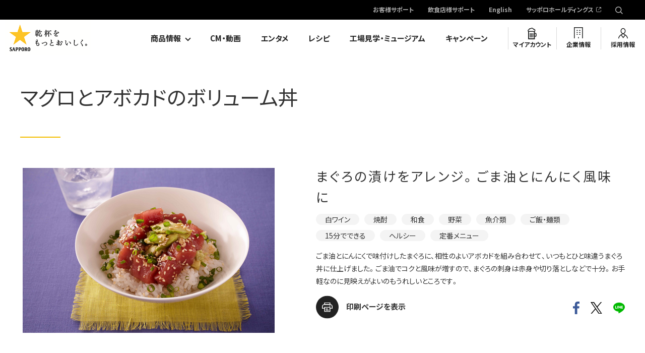

--- FILE ---
content_type: text/html; charset=UTF-8
request_url: https://www.sapporobeer.jp/feature/recipe/0000001329/
body_size: 38401
content:
<!DOCTYPE html>
<html lang="ja">

<head>
<meta charset="UTF-8">
<meta name="author" content="//www.sapporobeer.jp/">
<meta name="description" content="「★乾杯をもっとおいしく。」白ワイン、焼酎にピッタリの和食！まぐろの漬けをアレンジ。ごま油とにんにく風味に。ごま油とにんにくで味付けしたまぐろに、相性のよいアボカドを組み合わせて、いつもとひと味違うまぐろ丼に仕上げました。ごま油でコクと風味が増すので、まぐろの刺身は赤身や切り落としなどで十分。お手軽なのに見映えがよいのもうれしいところです。">
<meta name="keywords" content="">
<meta name="format-detection" content="telephone=no, email=no, address=no">
<meta name="viewport" content="width=device-width">
<meta property="og:title" content="マグロとアボカドのボリューム丼 | レシピ一覧 | サッポロビール">

<meta property="og:site_name" content="サッポロビール株式会社">

<meta property="og:description" content="「★乾杯をもっとおいしく。」白ワイン、焼酎にピッタリの和食！まぐろの漬けをアレンジ。ごま油とにんにく風味に。ごま油とにんにくで味付けしたまぐろに、相性のよいアボカドを組み合わせて、いつもとひと味違うまぐろ丼に仕上げました。ごま油でコクと風味が増すので、まぐろの刺身は赤身や切り落としなどで十分。お手軽なのに見映えがよいのもうれしいところです。">
<meta property="og:url" content="https://www.sapporobeer.jp/feature/recipe/0000001329/">
<meta property="og:image" content="https://www.sapporobeer.jp/feature/recipe/items/0000000534/img/index/m352.jpg">
<meta property="og:type" content="article">
<!--  Facebook用設定 -->
<meta property="fb:app_id" content="250541611697121" />
<!-- ※ Twitter共通設定 -->
<meta name="twitter:card" content="summary_large_image" />
<meta name="twitter:site" content="@SapporoBeer" />
<link rel="icon" href="/icon/favicon.ico">
<link rel="apple-touch-icon" href="/icon/icon.png">
<title>マグロとアボカドのボリューム丼 | レシピ一覧 | サッポロビール</title>
<!-- Webフォント -->
<link rel="preload" as="font" href="/common/fonts/YakuHanJP-Bold.woff" crossorigin>
<link rel="preload" as="font" href="/common/fonts/YakuHanJP-Bold.eot?#iefix" crossorigin>
<link rel="preload" as="font" href="/common/fonts/YakuHanJP-Bold.woff2" crossorigin>
<link rel="preload" as="font" href="/common/fonts/YakuHanJP-Bold.otf" crossorigin>
<link rel="preload" as="font" href="/common/fonts/YakuHanJP-Regular.woff" crossorigin>
<link rel="preload" as="font" href="/common/fonts/YakuHanJP-Regular.eot?#iefix" crossorigin>
<link rel="preload" as="font" href="/common/fonts/YakuHanJP-Regular.woff2" crossorigin>
<link rel="preload" as="font" href="/common/fonts/YakuHanJP-Regular.otf" crossorigin>
<script>
    window.WebFontConfig = {
    google: { families: ['Noto+Sans+JP:400,700', 'Barlow:400,700', 'Barlow+Condensed:500'] },
    active: function() {
      sessionStorage.fonts = true;
    }
  };
  (function() {
    var wf = document.createElement('script');
    wf.src = 'https://ajax.googleapis.com/ajax/libs/webfont/1.6.26/webfont.js';
    wf.type = 'text/javascript';
    wf.async = 'true';
    var s = document.getElementsByTagName('script')[0];
    s.parentNode.insertBefore(wf, s);
  })();
  </script>
  <!-- /Webフォント --><link rel="stylesheet" href="/common/css/vendor/lity.min.css" media="print" onload="this.media='all'">
<link rel="stylesheet" href="/common/css/vendor/swiper.min.css" media="print" onload="this.media='all'">
<link rel="stylesheet" href="/common/css/layout.css">
<link rel="stylesheet" href="/common/css/all.css">
<link href="https://ce.mf.marsflag.com/latest/css/mf-search.css" rel="stylesheet" type="text/css" media="all" charset="UTF-8">
<!--[if lt IE 9]><script src="/common/js/vendor/polyfill.js"></script><![endif]--><!-- #Editable area Style -->
<link rel="stylesheet" href="/feature/common/css/common.css?20240325">
<link rel="stylesheet" href="/feature/recipe/common/css/detail.css?20240325">

<link rel="canonical" href="https://www.sapporobeer.jp/feature/recipe/0000001329/">

  <script type="application/ld+json">
{
    "@context": "http://schema.org",
    "@type": "Recipe",
    "datePublished": "2019-04-24",
    "description": "ごま油とにんにくで味付けしたまぐろに、相性のよいアボカドを組み合わせて、いつもとひと味違うまぐろ丼に仕上げました。ごま油でコクと風味が増すので、まぐろの刺身は赤身や切り落としなどで十分。お手軽なのに見映えがよいのもうれしいところです。",
    "image": "https://www.sapporobeer.jp/feature/recipe/items/0000000534/img/index/m352.jpg",
    "recipeCategory": [
        "ご飯・麺類"
    ],
    "recipeCuisine": [
        "和食"
    ],
    "keywords": "白ワイン,焼酎,野菜,魚介類,15分でできる,ヘルシー,定番メニュー",
    "recipeIngredient": [
        "まぐろ（刺身用） 100～120g",
        "アボカド 1個",
        "温かいご飯 茶碗2杯分",
        "ごま油 小さじ1と1/2",
        "しょうゆ 小さじ2",
        "にんにく（みじん切り） 1/2かけ分",
        "白いりごま 少々",
        "万能ねぎ 適量",
        "おろしわさび 適量"
    ],
    "name": "マグロとアボカドのボリューム丼",
    "recipeInstructions": [
        {
            "@type": "HowToStep",
            "text": "まぐろを角切りにしてボウルに入れ、ごま油、しょうゆ、にんにくを加えてあえる。万能ねぎは小口切りにする。"
        },
        {
            "@type": "HowToStep",
            "text": "アボカドは皮にぐるりと切り込みを入れ、ひねって外し、種を取る。皮をむいて小さめの一口大に切る。器にご飯を盛り、アボカドとまぐろをのせ、万能ねぎ、白いりごまをふって、わさびを添える。"
        }
    ],
    "recipeYield": "2人分"
}
  </script>
<!-- Google Tag Manager -->
<script>(function(w,d,s,l,i){w[l]=w[l]||[];w[l].push({'gtm.start':
new Date().getTime(),event:'gtm.js'});var f=d.getElementsByTagName(s)[0],
j=d.createElement(s),dl=l!='dataLayer'?'&l='+l:'';j.async=true;j.src=
'https://www.googletagmanager.com/gtm.js?id='+i+dl;f.parentNode.insertBefore(j,f);
})(window,document,'script','dataLayer','GTM-MCT8RPC');</script>
<!-- End Google Tag Manager -->
  
<!-- Google Tag Manager -->
<script>(function(w,d,s,l,i){w[l]=w[l]||[];w[l].push({'gtm.start':
new Date().getTime(),event:'gtm.js'});var f=d.getElementsByTagName(s)[0],
j=d.createElement(s),dl=l!='dataLayer'?'&l='+l:'';j.async=true;j.src=
'https://www.googletagmanager.com/gtm.js?id='+i+dl;f.parentNode.insertBefore(j,f);
})(window,document,'script','dataLayer','GTM-5RXGFJR');</script>
<!-- End Google Tag Manager -->

</head>
<body itemscope="itemscope" itemtype="http://schema.org/WebPage">
<!-- Google Tag Manager (noscript) -->
<noscript><iframe src="https://www.googletagmanager.com/ns.html?id=GTM-MCT8RPC"
height="0" width="0" style="display:none;visibility:hidden"></iframe></noscript>
<!-- End Google Tag Manager (noscript) -->
  
<!-- Google Tag Manager (noscript) -->
<noscript><iframe src="https://www.googletagmanager.com/ns.html?id=GTM-5RXGFJR"
height="0" width="0" style="display:none;visibility:hidden"></iframe></noscript>
<!-- End Google Tag Manager (noscript) -->

<div class="layout-container" id="return-top">
  <header class="layout-header ">
    <div class="layout-header_inner">
<h1 class="layout-header_logo" itemscope="itemscope" itemtype="http://schema.org/Organization"><a href="/"><img src="/common/img/layout/logo.png" alt="SAPPORO 乾杯をもっとおいしく" width="171" height="70"></a></h1>
<div class="voiceGuide">
  <dl>
    <dt>ページ内を移動するためのリンクです</dt>
    <dd>
      <ul>
        <li><a href="#globalNav">サイト内共通メニューへ移動します</a></li>
        <li><a href="#main">本文へ移動します</a></li>
        <li><a href="#footer">サイト共通情報へ移動します</a></li>
      </ul>
    </dd>
  </dl>
</div>

<nav id="globalNav" class="mf_finder_header">
  <div class="layout-header_nav-pc">
    <div class="secondary-nav">
      <ul>
        <li><a href="/support/">お客様サポート</a></li>
        <li><a href="/business/">飲食店様サポート</a></li>
        <li><a href="/english/">English</a></li>
        <li><a href="https://www.sapporoholdings.jp/" target="_blank">サッポロホールディングス</a></li>
        <li class="secondary-nav_search">
          <div class="secondary-nav_search_input js-pc-search">
            <mf-search-box ajax-url="https://finder.api.mf.marsflag.com/api/v1/finder_service/documents/1dd5081e/search"
              submit-text=""
              serp-url="/search_results.html"
              ignore-search-result
              doctype-hidden
              options-hidden
              placeholder="検索キーワード"
            ></mf-search-box>
          </div>
        </li>
      </ul>
    </div>
    <div class="primary-nav">
      <ul>
        <li class="primary-nav_dropdown js-dropdown-menu">
          <a href="/product/">商品情報</a>
          <div class="mega-dropdown">
            <div class="mega-dropdown_inner">
            <div class="js-dropdown-menu_content">
              <div class="mega-dropdown_title2">商品カテゴリ別ブランド一覧</div>
              <div class="mega-dropdown_content2">
                <div class="mega-dropdown_content2_main">
                  <ul class="mega-dropdown_link-list">
                    <li><a href="/product/beer/"><div class="mega-dropdown_link-list_image"><img src="/common/img/layout/products-list_img09.jpg" alt="ビールテイスト"></div><div class="mega-dropdown_link-list_caption">ビールテイスト</div></a></li>
                    <li><a href="/product/sour/"><div class="mega-dropdown_link-list_image"><img src="/common/img/layout/products-list_img10.jpg" alt="チューハイ・サワー"></div><div class="mega-dropdown_link-list_caption">チューハイ・サワー</div></a></li>
                    <li><a href="/product/wine/"><div class="mega-dropdown_link-list_image"><img src="/common/img/layout/products-list_img11.jpg" alt="ワイン"></div><div class="mega-dropdown_link-list_caption">ワイン</div></a></li>
                    <li><a href="/product/shochu/"><div class="mega-dropdown_link-list_image"><img src="/common/img/layout/products-list_img12.jpg" alt="焼酎"></div><div class="mega-dropdown_link-list_caption">焼酎</div></a></li>
                    <li><a href="/product/japanese_liquor/"><div class="mega-dropdown_link-list_image"><img src="/common/img/layout/products-list_img13.jpg" alt="国産スピリッツ＆リキュール（梅酒含む）"></div><div class="mega-dropdown_link-list_caption">国産スピリッツ＆リキュール<br>（梅酒含む）</div></a></li>
                    <li><a href="/product/overseas_liquor/"><div class="mega-dropdown_link-list_image"><img src="/common/img/layout/products-list_img14.jpg" alt="輸入スピリッツ＆リキュール（ウイスキー含む）"></div><div class="mega-dropdown_link-list_caption">輸入スピリッツ＆リキュール<br>（ウイスキー含む）</div></a></li>
                  </ul>
                </div>
                <div class="mega-dropdown_content2_sub">
                  <ul class="mega-dropdown_link-list2">
                    <li><a href="/product/global/"><span class="mega-dropdown_link-list2_label">国外販売商品</span></a></li>
                    <li><a href="/product/business/"><span class="mega-dropdown_link-list2_label">飲食店専用商品</span></a></li>
                  </ul>
                  <ul class="mega-dropdown_link-list3">
                    <li><a href="/product/nutrition/" target="_blank"><span class="mega-dropdown_link-list3_label">栄養成分一覧</span></a></li>
                    <li><a href="/product/close/"><span class="mega-dropdown_link-list3_label">製造終了商品</span></a></li>
                  </ul>
                </div>
              </div>
            </div>
            </div>
          </div>
        </li>
        <li><a href="/movie/">CM・動画</a></li>
        <li><a href="/entertainment/">エンタメ</a></li>
        <li><a href="/feature/recipe/">レシピ</a></li>
        <li><a href="/brewery/">工場見学・ミュージアム</a></li>
        <li><a href="https://myaccount.sapporobeer.jp/campaign?purposeFlg=campaignList">キャンペーン</a></li>
        <li class="primary-nav_myaccount"><a href="https://myaccount.sapporobeer.jp/">マイアカウント</a></li>
        <li class="primary-nav_company"><a href="/company/">企業情報</a></li>
        <li class="primary-nav_employment"><a href="/employment/">採用情報</a></li>
      </ul>
    </div>
  </div>
  <!-- /.layout-header_nav-pc -->

  <div class="layout-header_nav-sp">
    <p class="drawer-handle"><a><span>MENU</span></a></p>
    <div class="drawer-menu">
      <p class="drawer-handle"><a><span>MENU</span></a></p>
      <div class="primary-nav">
        <ul>
          <li class="search-area"><div class="search-area_content js-sp-search_content">
            <mf-search-box ajax-url="https://finder.api.mf.marsflag.com/api/v1/finder_service/documents/1dd5081e/search"
              submit-text=""
              serp-url="/search_results.html"
              ignore-search-result
              doctype-hidden
              options-hidden
              placeholder="検索キーワード"
            ></mf-search-box>
          </div></li>
          <li class="accordion-menu js-accordion">
            <span>商品情報<a href="#" class="js-accordion-handle">開閉</a></span>
            <div class="accordion-menu_content js-accordion-content">
              <ul>
                <li><a href="/product/">商品カテゴリ一覧</a></li>
                <li class="accordion-menu_content_title">商品カテゴリ別ブランド一覧</li>
                <li><a href="/product/beer/">ビールテイスト</a></li>
                <li><a href="/product/sour/">チューハイ・サワー</a></li>
                <li><a href="/product/wine/">ワイン</a></li>
                <li><a href="/product/shochu/">焼酎</a></li>
                <li><a href="/product/japanese_liquor/">国産スピリッツ＆リキュール（梅酒含む）</a></li>
                <li><a href="/product/overseas_liquor/">輸入スピリッツ＆リキュール（ウイスキー含む）</a></li>
              </ul>
              <ul>
                <li><a href="/product/global/">国外販売商品</a></li>
                <li><a href="/product/business/">飲食店専用商品</a></li>
                <li><a href="/product/nutrition/" target="_blank">栄養成分一覧</a></li>
                <li><a href="/product/close/">製造終了商品</a></li>
              </ul>
            </div>
          </li>
          <li><a href="/movie/">CM・動画</a></li>
          <li><a href="/entertainment/">エンタメ</a></li>
          <li><a href="/feature/recipe/">レシピ</a></li>
          <li><a href="/brewery/">工場見学・ミュージアム</a></li>
          <li><a href="https://myaccount.sapporobeer.jp/campaign?purposeFlg=campaignList">キャンペーン</a></li>
          <li class="primary-nav_myaccount"><a href="https://myaccount.sapporobeer.jp/">マイアカウント</a></li>
          <li class="primary-nav_company"><a href="/company/">企業情報</a></li>
          <li class="primary-nav_employment"><a href="/employment/">採用情報</a></li>
        </ul>
      </div>
      <div class="secondary-nav">
        <ul>
          <li class="support_link"><a class="icon_arrow" href="/support/">お客様サポート</a></li>
          <li class="support_link"><a class="icon_arrow" href="/business/">飲食店様サポート</a></li>
          <li class="secondary-nav_english"><a href="/english/">English</a></li>
          <li class="mb30"><a href="https://www.sapporoholdings.jp/" target="_blank">サッポロホールディングス</a></li>
        </ul>
      </div>
    </div>
    <div class="search-area js-sp-search">
      <p class="search-area_handle js-sp-search_handle"><a>検索する</a></p>
      <div class="search-area_content js-sp-search_content">
        <mf-search-box ajax-url="https://finder.api.mf.marsflag.com/api/v1/finder_service/documents/1dd5081e/search"
          submit-text=""
          serp-url="/search_results.html"
          ignore-search-result
          doctype-hidden
          options-hidden
          placeholder="検索キーワード"
        ></mf-search-box>
      </div>
    </div>
  </div>
  <!-- /.layout-header_nav-sp -->
</nav>
<div id="main"></div>    </div>
  <!-- /.layout-header -->
  </header>

  <main class="layout-content">

    <!-- ページタイトル -->
    <header class="m-page-header opt-transparent">
      <div class="m-section m-page-title">
        <h1>マグロとアボカドのボリューム丼</h1>
      </div>
    </header>


    <div class="layout-main-content">

     <div class="m-section lead">

        <div class="m-media m-recipe-image">
          <div class="m-media_box">
            <figure>
              <div class="m-media_img"><img src="/feature/recipe/items/0000000534/img/index/m352.jpg" alt="マグロとアボカドのボリューム丼"></div>
            </figure>

            <div class="m-media_box_data">
              <p class="lead_title">まぐろの漬けをアレンジ。ごま油とにんにく風味に</p>
              <ul class="m-tag">
                <li><a href="/feature/recipe/search/?drink[]=58">白ワイン</a></li>
                <li><a href="/feature/recipe/search/?drink[]=56">焼酎</a></li>
                <li><a href="/feature/recipe/search/?genre[]=61">和食</a></li>
                <li><a href="/feature/recipe/search/?food[]=66">野菜</a></li>
                <li><a href="/feature/recipe/search/?food[]=67">魚介類</a></li>
                <li><a href="/feature/recipe/search/?type=70">ご飯・麺類</a></li>
                <li><a href="/feature/recipe/search/?point=53">15分でできる</a></li>
                <li><a href="/feature/recipe/search/?point=74">ヘルシー</a></li>
                <li><a href="/feature/recipe/search/?point=75">定番メニュー</a></li>
              </ul><!-- .m-tag -->

              <p>ごま油とにんにくで味付けしたまぐろに、相性のよいアボカドを組み合わせて、いつもとひと味違うまぐろ丼に仕上げました。ごま油でコクと風味が増すので、まぐろの刺身は赤身や切り落としなどで十分。お手軽なのに見映えがよいのもうれしいところです。</p>

              <div class="items">
                <ul class="items_box">
                  <li class="items_box_print"><a href="./print/" target="_blank">印刷ページを表示</a></li>
                </ul>
                <ul class="items_sns">
                  <li><a href="https://www.facebook.com/sharer/sharer.php?u=https%3A%2F%2Fwww.sapporobeer.jp%2Ffeature%2Frecipe%2F0000001329%2F" onclick="ga('gtm3.send', 'event', 'recipe', 'click', 'Facebook', {nonInteraction: true});"><img src="/common/img/parts/sns_img_fb_color.svg" alt="facebook" width="13"></a></li>
                  <li><a href="http://twitter.com/share?url=https%3A%2F%2Fwww.sapporobeer.jp%2Ffeature%2Frecipe%2F0000001329%2F" onclick="ga('gtm3.send', 'event', 'recipe', 'click', 'Twitter', {nonInteraction: true});"><img src="/common/img/parts/sns_img_tw_color.svg" alt="X" width="23"></a></li>
                  <li><a href="https://timeline.line.me/social-plugin/share?url=https%3A%2F%2Fwww.sapporobeer.jp%2Ffeature%2Frecipe%2F0000001329%2F" onclick="ga('gtm3.send', 'event', 'recipe', 'click', 'LINE', {nonInteraction: true});"><img src="/common/img/parts/sns_img_line_color.svg" alt="line" width="23"></a></li>
                </ul>
              </div><!-- .items -->
            </div><!-- .m-media_box_data -->
          </div><!-- .m-media_box -->

　　　　　　　</div>

        <div class="m-recipe-detail-match-alcohol">
          <p class="lead_subtitle">このレシピに合うお酒</p>
          <div class="m-media theme-column opt-3column">
            <ul>
              <li>
                <a href="/product/wine/PH38/">
                  <figure>
                    <div class="m-recipe-detail-match-alcohol_img">
                      <img src="/product/wine/items/PH38_750.png" alt="タリケ ソーヴィニヨン">
                    </div>
                    <figcaption>
                      <dl>
                        <dt>ワイン</dt>
                        <dd>タリケ ソーヴィニヨン</dd>
                      </dl>
                    </figcaption>
                  </figure>
                </a>
              </li>
              <li>
                <a href="/product/shochu/kurowara/">
                  <figure>
                    <div class="m-recipe-detail-match-alcohol_img">
                      <img src="/product/items/kurowara_720_202403.png" alt="本格麦焼酎 黒和ら麦">
                    </div>
                    <figcaption>
                      <dl>
                        <dt>焼酎</dt>
                        <dd>本格麦焼酎 黒和ら麦</dd>
                      </dl>
                    </figcaption>
                  </figure>
                </a>
              </li>
            </ul>
          </div>
        </div><!-- .m-recipe-detail-match-alcohol -->
      </div><!-- .m-section.lead -->

      <section class="m-section m-recipe-flow">
        <div class="m-recipe-flow_items">
          <p class="m-recipe-flow_title">材料 (2人分)</p>
          <div class="m-dl opt-dotted">
            <dl>
              <dt>まぐろ（刺身用）</dt>
              <dd>100～120g</dd>
              <dt>アボカド</dt>
              <dd>1個</dd>
              <dt>温かいご飯</dt>
              <dd>茶碗2杯分</dd>
              <dt>ごま油</dt>
              <dd>小さじ1と1/2</dd>
              <dt>しょうゆ</dt>
              <dd>小さじ2</dd>
              <dt>にんにく（みじん切り）</dt>
              <dd>1/2かけ分</dd>
              <dt>白いりごま</dt>
              <dd>少々</dd>
              <dt>万能ねぎ</dt>
              <dd>適量</dd>
              <dt>おろしわさび</dt>
              <dd>適量</dd>
            </dl>
          </div>
        </div><!-- .recipe-flow_items -->

        <div class="m-recipe-flow_box">
          <div class="m-recipe-flow_title_movie">
            <p class="m-recipe-flow_title">作り方</p>
          </div>
          <ul>
            <li>
              <figure>
                <img src="/feature/recipe/items/0000000534/img/index/1m352.jpg" alt="まぐろを角切りにしてボウルに入れ、ごま油、しょうゆ、にんにくを加えてあえる。万能ねぎは小口切りにする。">
              </figure>
              <p>まぐろを角切りにしてボウルに入れ、ごま油、しょうゆ、にんにくを加えてあえる。万能ねぎは小口切りにする。</p>
            </li>
            <li>
              <figure>
                <img src="/feature/recipe/items/0000000534/img/index/2m352.jpg" alt="アボカドは皮にぐるりと切り込みを入れ、ひねって外し、種を取る。皮をむいて小さめの一口大に切る。器にご飯を盛り、アボカドとまぐろをのせ、万能ねぎ、白いりごまをふって、わさびを添える。">
              </figure>
              <p>アボカドは皮にぐるりと切り込みを入れ、ひねって外し、種を取る。皮をむいて小さめの一口大に切る。器にご飯を盛り、アボカドとまぐろをのせ、万能ねぎ、白いりごまをふって、わさびを添える。</p>
            </li>
          </ul>
          <div class="m-recipe-flow_point">
            <p class="m-recipe-flow_point_title"><strong>POINT</strong></p>
            <div class="m-recipe-flow_point_photo_data">
              <figure>
                <img src="/feature/recipe/items/0000000534/img/index/1p352.jpg" alt="まぐろ＆アボカドはパンとも合います。角切りのトマトを加えてバゲットにのせれば、洋風の前菜に変身！">
              </figure>
              <div class="m-recipe-flow_point_data">
                <p>まぐろ＆アボカドはパンとも合います。角切りのトマトを加えてバゲットにのせれば、洋風の前菜に変身！</p>
              </div>
            </div>
          </div><!-- .m-recipe-flow_box_point -->
        </div><!-- .m-recipe-flow_box -->
      </section><!-- .m-section.recipe-flow -->      <section class="m-full-width-content m-recipe-recommend">
        <div class="m-section">
          <div class="m-section-title">
            <h2>このレシピもおすすめ</h2>
          </div>

          <div class="m-carousel theme-showcase swiper-container">
            <div class="swiper-wrapper">
              <div class="m-carousel_box swiper-slide">
                <a href="/feature/recipe/0000001197/">
                  <figure><img src="/feature/recipe/items/0000000215/img/index/m215.jpg" alt="パリパリ！　イージーピザ"></figure>
                  <div class="m-carousel_title">パリパリ！　イージーピザ</div>
                </a>
              </div><!-- /.m-carousel_box -->
              <div class="m-carousel_box swiper-slide">
                <a href="/feature/recipe/0000001403/">
                  <figure><img src="/feature/recipe/items/0000000617/img/index/m49.jpg" alt="白菜と鶏肉のクリーム煮"></figure>
                  <div class="m-carousel_title">白菜と鶏肉のクリーム煮</div>
                </a>
              </div><!-- /.m-carousel_box -->
              <div class="m-carousel_box swiper-slide">
                <a href="/feature/recipe/0000001494/">
                  <figure><img src="/feature/recipe/items/0000000718/img/index/m10.jpg" alt="イカと枝豆のハニーマスタードマリネ"></figure>
                  <div class="m-carousel_title">イカと枝豆のハニーマスタードマリネ</div>
                </a>
              </div><!-- /.m-carousel_box -->
              <div class="m-carousel_box swiper-slide">
                <a href="/feature/recipe/0000001325/">
                  <figure><img src="/feature/recipe/items/0000000346/img/index/m346.jpg" alt="カリッととろぉり　アレンジたこ焼き"></figure>
                  <div class="m-carousel_title">カリッととろぉり　アレンジたこ焼き</div>
                </a>
              </div><!-- /.m-carousel_box -->
              <div class="m-carousel_box swiper-slide">
                <a href="/feature/recipe/0000001643/">
                  <figure><img src="/feature/recipe/items/0000000900/img/index/m06.jpg" alt="シュラスコ風牛肉のグリル焼き"></figure>
                  <div class="m-carousel_title">シュラスコ風牛肉のグリル焼き</div>
                </a>
              </div><!-- /.m-carousel_box -->
              <div class="m-carousel_box swiper-slide">
                <a href="/feature/recipe/0000001357/">
                  <figure><img src="/feature/recipe/items/0000000564/img/index/m7.jpg" alt="チーズとひよこ豆のハーブマリネ"></figure>
                  <div class="m-carousel_title">チーズとひよこ豆のハーブマリネ</div>
                </a>
              </div><!-- /.m-carousel_box -->
              <div class="m-carousel_box swiper-slide">
                <a href="/feature/recipe/0000001178/">
                  <figure><img src="/feature/recipe/items/0000000195/img/index/m195.jpg" alt="丸鶏のロースト"></figure>
                  <div class="m-carousel_title">丸鶏のロースト</div>
                </a>
              </div><!-- /.m-carousel_box -->
              <div class="m-carousel_box swiper-slide">
                <a href="/feature/recipe/0000001565/">
                  <figure><img src="/feature/recipe/items/0000000798/img/index/m11.jpg" alt="イタリア風タラのトマト煮込み"></figure>
                  <div class="m-carousel_title">イタリア風タラのトマト煮込み</div>
                </a>
              </div><!-- /.m-carousel_box -->
              <div class="m-carousel_box swiper-slide">
                <a href="/feature/recipe/0000001633/">
                  <figure><img src="/feature/recipe/items/0000000889/img/index/m09.jpg" alt="牛肉とピーマンのしょうがオイスター炒め"></figure>
                  <div class="m-carousel_title">牛肉とピーマンのしょうがオイスター炒め</div>
                </a>
              </div><!-- /.m-carousel_box -->
              <div class="m-carousel_box swiper-slide">
                <a href="/feature/recipe/0000001294/">
                  <figure><img src="/feature/recipe/items/0000000315/img/index/m315.jpg" alt="ラザニア"></figure>
                  <div class="m-carousel_title">ラザニア</div>
                </a>
              </div><!-- /.m-carousel_box -->
            </div><!-- /.swiper-wrapper -->
            <div class="m-carousel_pagination theme-showcase_pagination swiper-pagination"></div>
            <div class="m-carousel_button-next theme-showcase_button-next swiper-button-next"></div>
            <div class="m-carousel_button-prev theme-showcase_button-prev swiper-button-prev"></div>
          </div><!-- /.m-carousel -->
        </div>
      </section><!-- .m-section.opt-bg-gray -->
      <section class="m-section m-recipe-ranking">
        <div class="m-section-title">
          <h2>人気レシピランキング</h2>
        </div>
        <div class="m-recipe-ranking_list">
          <ul>
            <li><a href="/feature/recipe/0000001688/">
              <figure>
                <div class="m-recipe-ranking_list_img"><img src="/feature/recipe/items/0000000949/img/index/m13.jpg" alt="とん平焼き"></div>
                <figcaption class="m-recipe-ranking_list_title">とん平焼き</figcaption>
              </figure>
            </a></li>
            <li><a href="/feature/recipe/0000001596/">
              <figure>
                <div class="m-recipe-ranking_list_img"><img src="/feature/recipe/items/0000000846/img/index/m09.jpg" alt="トンテキ"></div>
                <figcaption class="m-recipe-ranking_list_title">トンテキ</figcaption>
              </figure>
            </a></li>
            <li><a href="/feature/recipe/0000001324/">
              <figure>
                <div class="m-recipe-ranking_list_img"><img src="/feature/recipe/items/0000000345/img/index/m345.jpg" alt="ピリ辛！豚キムチ"></div>
                <figcaption class="m-recipe-ranking_list_title">ピリ辛！豚キムチ</figcaption>
              </figure>
            </a></li>
          </ul>
        </div><!-- .recipe-ranking -->
        <!-- 戻るボタン PC -->
        <div class="m-btn-list">
          <p class="m-decorate-button-gray opt-centering"><a href="/feature/recipe/">レシピトップへ</a></p>
        </div>
      </section>

    </div><!-- /.layout-main-content -->

  <!-- /.layout-content -->
  </main>

  <nav class="breadcrumbs">
    <ol itemscope="itemscope" itemtype="http://schema.org/BreadcrumbList">
      <li class="breadcrumbs_top" itemscope="itemscope" itemprop="itemListElement" itemtype="http://schema.org/ListItem">
        <a href="/" itemprop="item"><span itemprop="name"><img src="/common/img/layout/footer-breadcrumbs_img01.png" alt="">ホーム</span></a>
      </li>
      <li itemscope="itemscope" itemprop="itemListElement" itemtype="http://schema.org/ListItem">
        <a href="/feature/recipe/" itemprop="item"><span itemprop="name">レシピ</span></a>
      </li>
      <li itemscope="itemscope" itemprop="itemListElement" itemtype="http://schema.org/ListItem">
        <a href="/feature/recipe/search/" itemprop="item"><span itemprop="name">レシピ一覧</span></a>
      </li>
      <li itemscope="itemscope" itemprop="itemListElement" itemtype="http://schema.org/ListItem">
        <span itemprop="name">マグロとアボカドのボリューム丼</span>
      </li>
    </ol>
  <!-- /.breadcrumbs -->
  </nav>  <footer class="layout-footer" id="footer">
    <div class="layout-footer_inner">
      <p class="layout-footer_return-top js-return-top"><a href="#return-top">ページの上部に戻る</a></p>
      <p class="layout-footer_logo"><a href="/"><img src="/common/img/layout/logo.svg" alt="SAPPORO" width="95" height="120"></a></p>
      <div class="layout-footer_sns">
        <ul>
          <li><a href="http://www.facebook.com/sapporobeer" target="_blank" class="m-no-icon"><img src="/common/img/layout/footer-sns_img_facebook.svg" width="11" height="22" alt="Facebook"></a></li>
          <li><a href="https://twitter.com/SapporoBeer" target="_blank" class="m-no-icon"><img src="/common/img/layout/footer-sns_img_x.png" width="22" height="23" alt="X"></a></li>
          <li><a href="http://www.youtube.com/user/SapporoBrewery/" target="_blank" class="m-no-icon"><img src="/common/img/layout/footer-sns_img_youtube.png" width="25" height="18" alt="Youtube"></a></li>
          <li><a href="https://www.instagram.com/sapporobeer.jp" target="_blank" class="m-no-icon"><img src="/common/img/layout/footer-sns_img_instagram.svg" width="24" height="24" alt="Instagram"></a></li>
        </ul>
        <p><a href="/social/">サッポロビールソーシャルメディア公式アカウント</a></p>
      </div>
      <div class="layout-footer_nav">
        <ul>
          <li><a href="/product/">商品情報</a></li>
          <li><a href="/movie/">CM・動画</a></li>
          <li><a href="/entertainment/">エンタメ</a></li>
          <li><a href="/feature/recipe/">レシピ</a></li>
          <li><a href="/brewery/">工場見学・ミュージアム</a></li>
          <li><a href="https://myaccount.sapporobeer.jp/campaign?purposeFlg=campaignList">キャンペーン</a></li>
        </ul>
        <ul>
          <li><a href="/company/">企業情報</a></li>
          <li><a href="/employment/">採用情報</a></li>
          <li><a class="m-no-icon" href="https://myaccount.sapporobeer.jp/">マイアカウント</a></li>
          <li><a href="/membership/">会員規約</a></li>
          <li><a href="/support/">お客様サポート</a></li>
          <li><a href="/business/">飲食店様サポート</a></li>
        </ul>
        <ul>
          <li><a href="/terms/">ご利用規約</a></li>
          <li><a href="/terms/#anchor-02">快適なご利用のために</a></li>
          <li><a href="/privacy/">プライバシーポリシー</a></li>
          <li><a href="/accessibility/">アクセシビリティポリシー</a></li>
          <li><a href="/social/communityguideline/">公式アカウントコミュニケーションガイドライン</a></li>
        </ul>
      </div>
      <div class="layout-footer_group-link">
        <ul>
          <li><a href="/">サッポロビール株式会社</a></li>
          <li><a href="https://www.sapporoholdings.jp" target="_blank" >サッポロホールディングス</a></li>
        </ul>
      </div>
    </div>
    <div class="layout-footer_lower">
      <div class="layout-footer_inner">
        <div class="layout-footer_note">
          <p><img src="/common/img/layout/footer-note_img01.png" width="475" height="36" alt="STOP!20歳未満飲酒・飲酒運転。妊娠中や授乳期の飲酒はやめましょう。お酒は楽しく適量で。のんだあとはリサイクル"></p>
        </div>
        <p class="layout-footer_copyright"><img src="/common/img/layout/footer_copyright_logo01.svg" alt="サッポロビール株式会社" width="182" height="16">&copy;SAPPORO BREWERIES LTD. All rights reserved.</p>
      </div>
    </div>
  <!-- /.layout-footer -->
  </footer><!-- /.layout-container -->
</div>
<script src="/common/js/vendor/common.vendor.min.js"></script>
<script src="/common/js/all.min.js?20220324"></script>
<script type="text/javascript">
    !function(){
      var G = GALFSRAM = window.GALFSRAM || {}
      G.mfx = G.mfx || {}
      G.mfx.router_mode = 'history'
    }();
</script>
<script src="https://ce.mf.marsflag.com/latest/js/mf-search.js" charset="UTF-8"></script><div class="m-modal-bg"></div>
<div class="m-modal">
  <div class="m-close-modal"><img src="/common/img/parts/icon_modal_close.png" alt="閉じる"></div>
</div><!-- #Editable area script -->
<script>
  // レシピ動画モーダル
  (function ($, _) {
    var ytPlayer;
    // 「作り方を動画で見る」をクリックした時の挙動
    $('.js-open-modal').on('click', function(e){
      e.preventDefault();

      var ytId = $(this).data('ytid'); // 動画IDを取得 data-ytidでタグ記述
      $('.m-modal').append('<iframe width="840" height="472" src="https://www.youtube.com/embed/' + ytId + '?rel=0&autoplay=1&playsinline=0&playlist=' + ytId + '" frameborder="0" allow="accelerometer; autoplay; clipboard-write; encrypted-media; gyroscope; picture-in-picture" allowfullscreen></iframe>');
      $('.m-modal-bg').fadeIn();
      $('.m-modal').fadeIn();
    });
    // モーダル展開時、閉じるボタンまたは背景をクリックした際の挙動
    $('.m-modal-bg, .m-close-modal').on('click', function(){
      $('.m-modal iframe').remove();
      $('.m-modal-bg').fadeOut();
      $('.m-modal').fadeOut();
    });
  }(
    window.jQ331,
    window._
  ));
</script></body>
</html>

--- FILE ---
content_type: text/css
request_url: https://www.sapporobeer.jp/feature/common/css/common.css?20240325
body_size: 4666
content:
/* レシピ一覧 - おすすめレシピ
   ========================================================================== */
.m-recommend-recipe .m-section-title {
  margin-top: 0;
}
@media (max-width: 768px) {
  .m-recommend-recipe .m-section-title {
    padding-top: 0;
    margin-bottom: 0;
  }
}
.m-recommend-recipe .m-section-title .m-link {
  position: absolute;
  right: 0;
  top: 45%;
  -webkit-transform: translateY(-50%);
      -ms-transform: translateY(-50%);
          transform: translateY(-50%);
}
@media (max-width: 768px) {
  .m-recommend-recipe .m-section-title .m-link {
    top: 35%;
  }
}
.m-recommend-recipe_list {
  margin-top: 25px;
  display: -webkit-box;
  display: -ms-flexbox;
  display: flex;
  -ms-flex-wrap: wrap;
      flex-wrap: wrap;
  -webkit-box-pack: justify;
      -ms-flex-pack: justify;
          justify-content: space-between;
  -webkit-box-align: stretch;
      -ms-flex-align: stretch;
          align-items: stretch;
}
@media (max-width: 768px) {
  .m-recommend-recipe_list {
    margin-top: 20px;
    margin-bottom: 30px;
  }
}
.m-recommend-recipe_list .m-recommend-recipe_list_item {
  margin-bottom: 17px;
  border: solid 1px #e4e5ec;
  -webkit-box-sizing: border-box;
          box-sizing: border-box;
  -webkit-transition: all .5s;
  transition: all .5s;
  background: no-repeat bottom 5px right 5px;
  background-size: 1px;
}
@media (min-width: 769px) {
  .m-recommend-recipe_list .m-recommend-recipe_list_item:hover {
    -webkit-box-shadow: 0px 0px 21.6px 2.4px rgba(0, 0, 0, 0.13);
            box-shadow: 0px 0px 21.6px 2.4px rgba(0, 0, 0, 0.13);
    background: url(/common/img/parts/icon_triangle_right_down.svg) no-repeat bottom 5px right 5px;
    background-size: 14px;
  }
}
@media (max-width: 768px) {
  .m-recommend-recipe_list .m-recommend-recipe_list_item {
    background: url(/common/img/parts/icon_triangle_right_down.svg) no-repeat bottom 5px right 5px;
    background-size: 10px;
    margin-bottom: 30px;
  }
}
.m-recommend-recipe_list .m-recommend-recipe_list_item a {
  color: #000;
  display: block;
  text-decoration: none;
}
.m-recommend-recipe_list .m-recommend-recipe_list_item figure img {
  width: 100%;
}
.m-recommend-recipe_list .m-recommend-recipe_list_item figcaption {
  font-size: 14px;
  padding: 10px 14px;
}
@media (max-width: 768px) {
  .m-recommend-recipe_list .m-recommend-recipe_list_item figcaption {
    font-size: 13px;
    padding: 5px 13px;
  }
}
.m-recommend-recipe_list .m-recommend-recipe_list_box_lg {
  -ms-flex-preferred-size: 49%;
      flex-basis: 49%;
}
@media (max-width: 768px) {
  .m-recommend-recipe_list .m-recommend-recipe_list_box_lg {
    -ms-flex-preferred-size: 100%;
        flex-basis: 100%;
    margin-bottom: 30px;
  }
}
.m-recommend-recipe_list .m-recommend-recipe_list_box_lg .m-recommend-recipe_list_item {
  width: 100%;
  height: 100%;
  margin-bottom: 0;
}
.m-recommend-recipe_list .m-recommend-recipe_list_box_lg .m-recommend-recipe_list_item figcaption {
  font-size: 18px;
  padding: 11px 18px;
}
@media (max-width: 768px) {
  .m-recommend-recipe_list .m-recommend-recipe_list_box_lg .m-recommend-recipe_list_item figcaption {
    font-size: 13px;
    padding: 5px 13px;
  }
}
.m-recommend-recipe_list .m-recommend-recipe_list_box {
  -ms-flex-preferred-size: 49%;
      flex-basis: 49%;
  display: -webkit-box;
  display: -ms-flexbox;
  display: flex;
  -ms-flex-wrap: wrap;
      flex-wrap: wrap;
  -webkit-box-pack: justify;
      -ms-flex-pack: justify;
          justify-content: space-between;
}
@media (max-width: 768px) {
  .m-recommend-recipe_list .m-recommend-recipe_list_box {
    -ms-flex-preferred-size: 100%;
        flex-basis: 100%;
  }
}
.m-recommend-recipe_list .m-recommend-recipe_list_box .m-recommend-recipe_list_item {
  -ms-flex-preferred-size: 47.959184%;
      flex-basis: 47.959184%;
}
@media (max-width: 768px) {
  .m-recommend-recipe_list .m-recommend-recipe_list_box .m-recommend-recipe_list_item {
    -ms-flex-preferred-size: calc((100% - 15px) / 2);
        flex-basis: -webkit-calc((100% - 15px) / 2);
        flex-basis: calc((100% - 15px) / 2);
  }
}
.m-recommend-recipe_list .m-recommend-recipe_list_box .m-recommend-recipe_list_item:nth-child(n+3) {
  margin-bottom: 0;
}
/* レシピ一覧 - 人気レシピランキング
   ========================================================================== */
.m-recipe-ranking {
  margin-top: 70px;
}
@media (max-width: 768px) {
  .m-recipe-ranking {
    margin-top: 30px;
  }
}
.m-recipe-ranking .m-section-title {
  margin-bottom: 0;
}
@media (max-width: 768px) {
  .m-recipe-ranking .m-section-title {
    padding-top: 0;
  }
}
.m-recipe-ranking .m-section-title .icon_ranking {
  width: 36px;
  margin-right: 10px;
  vertical-align: baseline;
}
@media (max-width: 768px) {
  .m-recipe-ranking .m-section-title .icon_ranking {
    width: 23px;
    margin-right: 10px;
    vertical-align: 2px;
  }
}
@media (max-width: 768px) {
  .m-recipe-ranking .m-decorate-button-yellow {
    margin-bottom: 50px;
  }
}
.m-recipe-ranking_list {
  overflow: visible;
  margin-top: 0;
  margin-bottom: 65px;
}
@media (max-width: 768px) {
  .m-recipe-ranking_list {
    margin-top: 20px;
    margin-bottom: 35px;
  }
}
.m-recipe-ranking_list ul {
  display: -webkit-box;
  display: -ms-flexbox;
  display: flex;
  -webkit-box-pack: start;
      -ms-flex-pack: start;
          justify-content: flex-start;
  overflow: visible;
}
@media (max-width: 768px) {
  .m-recipe-ranking_list ul {
    margin-right: 0;
    -ms-flex-wrap: wrap;
        flex-wrap: wrap;
  }
}
.m-recipe-ranking_list ul > li {
  counter-increment: ranking;
}
.m-recipe-ranking_list ul li,
.m-recipe-ranking_list ul li:first-child,
.m-recipe-ranking_list ul li:nth-child(2),
.m-recipe-ranking_list ul li:nth-child(3) {
  position: relative;
  width: 33.33333%;
  margin-top: 40px;
  margin-right: 24px;
  padding-right: 0;
}
@media (max-width: 768px) {
  .m-recipe-ranking_list ul li,
  .m-recipe-ranking_list ul li:first-child,
  .m-recipe-ranking_list ul li:nth-child(2),
  .m-recipe-ranking_list ul li:nth-child(3) {
    width: 100%;
    margin: 25px 0 auto auto;
  }
}
.m-recipe-ranking_list ul li a,
.m-recipe-ranking_list ul li:first-child a,
.m-recipe-ranking_list ul li:nth-child(2) a,
.m-recipe-ranking_list ul li:nth-child(3) a {
  color: #000;
  display: block;
  text-decoration: none;
}
.m-recipe-ranking_list ul li a::before,
.m-recipe-ranking_list ul li:first-child a::before,
.m-recipe-ranking_list ul li:nth-child(2) a::before,
.m-recipe-ranking_list ul li:nth-child(3) a::before {
  background: #966c0e;
  border-radius: 50%;
  content: counter(ranking);
  display: block;
  color: #ffffff;
  width: 60px;
  height: 60px;
  font-size: 20px;
  line-height: 60px;
  position: absolute;
  top: 10px;
  left: 10px;
  font-family: inherit;
  text-align: center;
  z-index: 3;
}
@media (max-width: 768px) {
  .m-recipe-ranking_list ul li a::before,
  .m-recipe-ranking_list ul li:first-child a::before,
  .m-recipe-ranking_list ul li:nth-child(2) a::before,
  .m-recipe-ranking_list ul li:nth-child(3) a::before {
    width: 55px;
    height: 55px;
    font-size: 18px;
    line-height: 55px;
    top: 7px;
    left: 7px;
  }
}
.m-recipe-ranking_list ul li a figure .m-recipe-ranking_list_img,
.m-recipe-ranking_list ul li:first-child a figure .m-recipe-ranking_list_img,
.m-recipe-ranking_list ul li:nth-child(2) a figure .m-recipe-ranking_list_img,
.m-recipe-ranking_list ul li:nth-child(3) a figure .m-recipe-ranking_list_img {
  overflow: hidden;
}
.m-recipe-ranking_list ul li a figure img,
.m-recipe-ranking_list ul li:first-child a figure img,
.m-recipe-ranking_list ul li:nth-child(2) a figure img,
.m-recipe-ranking_list ul li:nth-child(3) a figure img {
  width: 100%;
  -webkit-transition: .3s ease;
  transition: .3s ease;
}
.m-recipe-ranking_list ul li a figure .m-recipe-ranking_list_title,
.m-recipe-ranking_list ul li:first-child a figure .m-recipe-ranking_list_title,
.m-recipe-ranking_list ul li:nth-child(2) a figure .m-recipe-ranking_list_title,
.m-recipe-ranking_list ul li:nth-child(3) a figure .m-recipe-ranking_list_title {
  display: inline-block;
  font-size: 16px;
  font-weight: bold;
  line-height: 1.5;
  color: #333333;
  margin-top: 15px;
  padding-bottom: 10px;
  position: relative;
}
@media (max-width: 768px) {
  .m-recipe-ranking_list ul li a figure .m-recipe-ranking_list_title,
  .m-recipe-ranking_list ul li:first-child a figure .m-recipe-ranking_list_title,
  .m-recipe-ranking_list ul li:nth-child(2) a figure .m-recipe-ranking_list_title,
  .m-recipe-ranking_list ul li:nth-child(3) a figure .m-recipe-ranking_list_title {
    font-size: 14px;
    margin-top: 10px;
    padding-bottom: 6px;
  }
}
.m-recipe-ranking_list ul li a:hover figure .m-recipe-ranking_list_img,
.m-recipe-ranking_list ul li:first-child a:hover figure .m-recipe-ranking_list_img,
.m-recipe-ranking_list ul li:nth-child(2) a:hover figure .m-recipe-ranking_list_img,
.m-recipe-ranking_list ul li:nth-child(3) a:hover figure .m-recipe-ranking_list_img {
  -webkit-box-shadow: 0px 0px 21px 2px rgba(0, 0, 0, 0.13);
          box-shadow: 0px 0px 21px 2px rgba(0, 0, 0, 0.13);
}
@media (min-width: 769px) {
  .m-recipe-ranking_list ul li a:hover > figure img,
  .m-recipe-ranking_list ul li:first-child a:hover > figure img,
  .m-recipe-ranking_list ul li:nth-child(2) a:hover > figure img,
  .m-recipe-ranking_list ul li:nth-child(3) a:hover > figure img {
    -webkit-transform: scale(1.04);
        -ms-transform: scale(1.04);
            transform: scale(1.04);
  }
}
.m-recipe-ranking_list ul li a p,
.m-recipe-ranking_list ul li:first-child a p,
.m-recipe-ranking_list ul li:nth-child(2) a p,
.m-recipe-ranking_list ul li:nth-child(3) a p {
  margin-top: 15px;
}
@media (min-width: 769px) {
  .m-recipe-ranking_list ul li a p,
  .m-recipe-ranking_list ul li:first-child a p,
  .m-recipe-ranking_list ul li:nth-child(2) a p,
  .m-recipe-ranking_list ul li:nth-child(3) a p {
    margin-top: 10px;
  }
}
@media (max-width: 768px) {
  .m-recipe-ranking_list ul li:first-child {
    margin-top: 0;
  }
}
/* レシピ一覧 - このお酒に合うおすすめレシピ
   ========================================================================== */
.m-selected-recipe {
  margin-top: 70px;
  /* SP開閉コンテンツ */
}
@media (max-width: 768px) {
  .m-selected-recipe {
    margin-top: 0;
  }
}
.m-selected-recipe .m-section-title {
  margin-bottom: 25px;
}
@media (max-width: 768px) {
  .m-selected-recipe .m-section-title {
    padding-top: 0;
  }
}
.m-selected-recipe .m-section-title .icon_wine-glass {
  width: 37px;
  margin-right: 10px;
  vertical-align: bottom;
}
@media (max-width: 768px) {
  .m-selected-recipe .m-section-title .icon_wine-glass {
    width: 25px;
    margin-right: 7px;
  }
}
.m-selected-recipe .m-selected-recipe_list_wrapper {
  margin-bottom: 30px;
  overflow: visible;
}
@media (max-width: 768px) {
  .m-selected-recipe .m-selected-recipe_list_wrapper {
    margin-bottom: 0;
  }
}
.m-selected-recipe .m-selected-recipe_list_wrapper .m-link {
  position: absolute;
  right: 0;
  top: 52%;
  -webkit-transform: translateY(-50%);
      -ms-transform: translateY(-50%);
          transform: translateY(-50%);
}
@media (max-width: 768px) {
  .m-selected-recipe .m-selected-recipe_list_wrapper .m-link {
    position: static;
    top: auto;
    margin-bottom: 15px;
  }
}
.m-selected-recipe .m-selected-recipe_list_wrapper .m-media {
  margin-top: 25px;
  overflow: visible;
}
@media (max-width: 768px) {
  .m-selected-recipe .m-selected-recipe_list_wrapper .m-media {
    position: relative;
  }
  .m-selected-recipe .m-selected-recipe_list_wrapper .m-media ul {
    margin-bottom: 20px;
  }
}
.m-selected-recipe .m-selected-recipe_list_wrapper .m-media.theme-column > ul > li {
  width: -webkit-calc((100% - 72px) / 4);
  width: calc((100% - 72px) / 4);
  margin-right: 24px;
  padding-right: 0;
}
.m-selected-recipe .m-selected-recipe_list_wrapper .m-media.theme-column > ul > li:nth-child(4n) {
  margin-right: 0;
}
@media (max-width: 768px) {
  .m-selected-recipe .m-selected-recipe_list_wrapper .m-media.theme-column > ul > li {
    margin-top: 15px;
    margin-right: 0;
    width: -webkit-calc((100% - 15px) / 2);
    width: calc((100% - 15px) / 2);
  }
  .m-selected-recipe .m-selected-recipe_list_wrapper .m-media.theme-column > ul > li:nth-child(-n+2) {
    margin-top: 0;
  }
}
.m-selected-recipe .m-selected-recipe_list_wrapper .m-media.theme-column > ul > li figure {
  -webkit-transition: all .3s;
  transition: all .3s;
}
.m-selected-recipe .m-selected-recipe_list_wrapper .m-media.theme-column > ul > li figure .m-media_img img {
  -webkit-transform: scale(1);
      -ms-transform: scale(1);
          transform: scale(1);
  -webkit-transition: all .3s;
  transition: all .3s;
}
@media (min-width: 769px) {
  .m-selected-recipe .m-selected-recipe_list_wrapper .m-media.theme-column > ul > li figure:hover {
    -webkit-box-shadow: 0px 0px 21.6px 2.4px rgba(0, 0, 0, 0.13);
            box-shadow: 0px 0px 21.6px 2.4px rgba(0, 0, 0, 0.13);
  }
  .m-selected-recipe .m-selected-recipe_list_wrapper .m-media.theme-column > ul > li figure:hover .m-media_img img {
    -webkit-transform: scale(1.04);
        -ms-transform: scale(1.04);
            transform: scale(1.04);
  }
}
.m-selected-recipe .m-selected-recipe_list_wrapper .m-media.theme-column > ul > li .m-media_title {
  font-size: 14px;
  line-height: 1.7;
  color: #333333;
  margin-top: 17px;
  -webkit-transition: all .3s;
  transition: all .3s;
}
@media (max-width: 768px) {
  .m-selected-recipe .m-selected-recipe_list_wrapper .m-media.theme-column > ul > li .m-media_title {
    font-size: 12px;
    line-height: 1.45;
    margin-top: 12px;
    margin-bottom: 5px;
  }
}
.m-selected-recipe .m-selected-recipe_list_wrapper .m-media.theme-column > ul > li .m-media_title::before {
  display: none;
}
@media (min-width: 769px) {
  .m-selected-recipe .m-selected-recipe_list {
    padding: 30px 0 0;
  }
}
.m-selected-recipe .m-selected-recipe_list_title {
  position: relative;
}
.m-selected-recipe .m-selected-recipe_list_title h3 {
  font-size: 22px;
  font-weight: normal;
  color: #222222;
  font-size: 26px;
  padding-left: 15px;
  border-left: solid 2px #f3be00;
  line-height: 28px;
  margin-bottom: 40px;
}
@media (max-width: 768px) {
  .m-selected-recipe .m-selected-recipe_list_title h3 {
    margin-bottom: 0;
  }
}
.m-selected-recipe .m-selected-recipe_list_category {
  font-size: 23px;
  color: #222222;
  padding: 30px 15px;
}
@media (max-width: 768px) {
  .m-selected-recipe .m-selected-recipe_list_category {
    font-size: 20px;
    padding: 0 0 0 12px;
    border-left: solid 2px #f3be00;
    line-height: 20px;
    margin: 40px 0 40px;
  }
}
@media (max-width: 768px) {
  .m-selected-recipe .js-toggle-sp-wrapper.opt-toggle-box .js-toggle-sp_item .js-toggle-sp {
    padding: 5px 14px 5px;
    background: #f1f2f6;
    margin: 0 -15px;
    -webkit-transition: all .3s;
    transition: all .3s;
  }
  .m-selected-recipe .js-toggle-sp-wrapper.opt-toggle-box .js-toggle-sp_item .js-toggle-sp .js-toggle-sp_title {
    position: relative;
    font-size: 13px;
    line-height: 1.3;
    color: #333333;
    background: #ffffff;
    padding: 15px 36px 15px 13px;
    border: solid 1px #e4e5ec;
    -webkit-box-sizing: border-box;
            box-sizing: border-box;
  }
  .m-selected-recipe .js-toggle-sp-wrapper.opt-toggle-box .js-toggle-sp_item .js-toggle-sp .js-toggle-sp_title::before {
    -webkit-box-sizing: border-box;
            box-sizing: border-box;
    border-top: solid 1px #333333;
    position: absolute;
    content: '';
    width: 13px;
    height: 1px;
    top: -webkit-calc(50% - 1px);
    top: calc(50% - 1px);
    right: 17px;
    -webkit-transition: none;
    transition: none;
  }
  .m-selected-recipe .js-toggle-sp-wrapper.opt-toggle-box .js-toggle-sp_item .js-toggle-sp .js-toggle-sp_title::after {
    -webkit-box-sizing: border-box;
            box-sizing: border-box;
    border-right: solid 1px #333333;
    position: absolute;
    content: '';
    display: block;
    top: -webkit-calc(50% - 7px);
    top: calc(50% - 7px);
    right: 23px;
    width: 1px;
    height: 13px;
    -webkit-transform: none;
        -ms-transform: none;
            transform: none;
    opacity: 1;
    -webkit-transition: all .3s;
    transition: all .3s;
  }
  .m-selected-recipe .js-toggle-sp-wrapper.opt-toggle-box .js-toggle-sp_item .js-toggle-sp.is-active .js-toggle-sp_title::after {
    opacity: 0;
  }
  .m-selected-recipe .js-toggle-sp-wrapper.opt-toggle-box .js-toggle-sp_item .js-toggle-sp-content {
    border-top: solid 20px #f1f2f6;
    border-bottom: solid 19px #f1f2f6;
    margin: 0 -15px;
    padding: 15px;
  }
  .m-selected-recipe .js-toggle-sp-wrapper.opt-toggle-box .js-toggle-sp_item:first-of-type .js-toggle-sp {
    padding: 20px 14px 5px;
  }
  .m-selected-recipe .js-toggle-sp-wrapper.opt-toggle-box .js-toggle-sp_item:last-of-type .js-toggle-sp {
    padding: 5px 14px 24px;
  }
  .m-selected-recipe .js-toggle-sp-wrapper.opt-toggle-box .js-toggle-sp_item:last-of-type .js-toggle-sp + .js-toggle-sp-content {
    border: none;
  }
  .m-selected-recipe .js-toggle-sp-wrapper.opt-toggle-box .js-toggle-sp_item:last-of-type .js-toggle-sp + .js-toggle-sp-content ul {
    margin-bottom: 30px;
  }
}
/* レシピ一覧 - おすすめコンテンツ
   ========================================================================== */
.m-recipe-content {
  margin-top: 30px;
  margin-bottom: 60px;
  padding-top: 60px;
  padding-bottom: 80px;
}
@media (max-width: 768px) {
  .m-recipe-content {
    padding: 23px 15px 40px;
    margin-bottom: 40px;
    margin-top: 40px;
  }
}
.m-recipe-content .m-carousel.theme-showcase {
  overflow: visible;
  position: relative;
  padding-bottom: 24px;
  margin-bottom: 0;
  left: 50%;
}
@media (min-width: 769px) {
  .m-recipe-content .m-carousel.theme-showcase {
    width: -webkit-calc(100% + 80px);
    width: calc(100% + 80px);
    -webkit-transform: translateX(-50%);
        -ms-transform: translateX(-50%);
            transform: translateX(-50%);
  }
}
@media (max-width: 768px) {
  .m-recipe-content .m-carousel.theme-showcase {
    margin-left: -15px;
    margin-right: -15px;
    padding-bottom: 5px;
    width: auto;
    left: 0;
  }
}
.m-recipe-content .m-carousel.theme-showcase .m-carousel_box {
  display: -webkit-box;
  display: -ms-flexbox;
  display: flex;
  height: auto;
  max-width: 388px;
  border-right: none;
}
@media (max-width: 768px) {
  .m-recipe-content .m-carousel.theme-showcase .m-carousel_box {
    max-width: 251px;
  }
}
@media (max-width: 768px) {
  .m-recipe-content .m-carousel.theme-showcase .m-carousel_box.swiper-slide-active figure {
    -webkit-box-shadow: 0px 0px 21.6px 2.4px rgba(0, 0, 0, 0.13);
            box-shadow: 0px 0px 21.6px 2.4px rgba(0, 0, 0, 0.13);
  }
}
.m-recipe-content .m-carousel.theme-showcase .m-carousel_box a {
  color: #333;
  display: block;
  text-decoration: none;
  padding: 0;
}
.m-recipe-content .m-carousel.theme-showcase .m-carousel_box a .m-carousel_title {
  color: #333333;
  font-size: 16px;
  padding-bottom: 0;
  margin-bottom: 1px;
  line-height: 1.5;
  font-weight: bold;
  position: relative;
  text-align: left;
}
@media (max-width: 768px) {
  .m-recipe-content .m-carousel.theme-showcase .m-carousel_box a .m-carousel_title {
    font-size: 13px;
  }
}
.m-recipe-content .m-carousel.theme-showcase .m-carousel_box a .m-carousel_title::before {
  display: none;
}
.m-recipe-content .m-carousel.theme-showcase .m-carousel_box a figure {
  margin-bottom: 7px;
  overflow: hidden;
  -webkit-transition: all .5s;
  transition: all .5s;
}
@media (max-width: 768px) {
  .m-recipe-content .m-carousel.theme-showcase .m-carousel_box a figure {
    margin-bottom: 8px;
  }
}
.m-recipe-content .m-carousel.theme-showcase .m-carousel_box a figure img {
  max-height: none;
  width: 100%;
}
.m-recipe-content .m-carousel.theme-showcase .m-carousel_box a:hover figure {
  -webkit-box-shadow: 0px 0px 21.6px 2.4px rgba(0, 0, 0, 0.13);
          box-shadow: 0px 0px 21.6px 2.4px rgba(0, 0, 0, 0.13);
}
.m-recipe-content .m-carousel.theme-showcase .m-carousel_box a p {
  text-align: left;
  margin-top: 0;
  font-size: 14px;
  line-height: 24px;
  color: #333333;
}
@media (max-width: 768px) {
  .m-recipe-content .m-carousel.theme-showcase .m-carousel_box a p {
    font-size: 12px;
    line-height: 1.5;
  }
}
.m-recipe-content .m-carousel.theme-showcase .m-carousel_pagination {
  bottom: -20px;
  font-size: 0;
}
.m-recipe-content .m-carousel.theme-showcase .m-carousel_pagination .swiper-pagination-bullet {
  background: #ffffff;
  border: solid 1px #e4e5ec;
  border-radius: 50%;
  height: 10px;
  margin: 5px 10px 0 0;
  opacity: 1;
  width: 10px;
}
.m-recipe-content .m-carousel.theme-showcase .m-carousel_pagination .swiper-pagination-bullet:last-child {
  margin-right: 0;
}
.m-recipe-content .m-carousel.theme-showcase .m-carousel_pagination .swiper-pagination-bullet.swiper-pagination-bullet-active {
  background: #f3be00;
  border-color: #f3be00;
}
@media (max-width: 768px) {
  .m-recipe-content .m-carousel.theme-showcase .m-carousel_pagination .swiper-pagination-bullet {
    width: 6px;
    height: 6px;
    margin-right: 6px;
  }
}
.m-recipe-content .m-carousel.theme-showcase .m-carousel_button-next.swiper-button-disabled,
.m-recipe-content .m-carousel.theme-showcase .m-carousel_button-prev.swiper-button-disabled {
  opacity: 0;
}
.m-recipe-content .m-carousel.theme-showcase .m-carousel_button-next,
.m-recipe-content .m-carousel.theme-showcase .m-carousel_button-prev {
  background: url(/common/img/parts/carousel_img_next.svg) no-repeat 50% 50% rgba(255, 255, 255, 0.82);
  background-size: 10px 16px;
  border-radius: 50%;
  -webkit-box-shadow: 0 6px 32px rgba(0, 0, 0, 0.15);
          box-shadow: 0 6px 32px rgba(0, 0, 0, 0.15);
  display: none;
  height: 44px;
  margin-top: 0;
  top: 88px;
  -webkit-transition: .3s ease;
  transition: .3s ease;
  width: 44px;
}
@media (min-width: 769px) {
  .m-recipe-content .m-carousel.theme-showcase .m-carousel_button-next:hover,
  .m-recipe-content .m-carousel.theme-showcase .m-carousel_button-prev:hover {
    background-color: rgba(255, 255, 255, 0.6);
    -webkit-transform: scale(1.04);
        -ms-transform: scale(1.04);
            transform: scale(1.04);
  }
}
@media (max-width: 768px) {
  .m-recipe-content .m-carousel.theme-showcase .m-carousel_button-next,
  .m-recipe-content .m-carousel.theme-showcase .m-carousel_button-prev {
    width: 25px;
    height: 25px;
    background-size: 5px;
    top: 60px;
    display: block;
  }
}
@media (min-width: 769px) {
  .m-recipe-content .m-carousel.theme-showcase:hover .m-carousel_button-next,
  .m-recipe-content .m-carousel.theme-showcase:hover .m-carousel_button-prev {
    display: block;
  }
}
.m-recipe-content .m-carousel.theme-showcase .m-carousel_button-next {
  right: 50px;
}
@media (max-width: 768px) {
  .m-recipe-content .m-carousel.theme-showcase .m-carousel_button-next {
    right: 15px;
  }
}
.m-recipe-content .m-carousel.theme-showcase .m-carousel_button-prev {
  left: 50px;
  -webkit-transform: rotate(180deg);
      -ms-transform: rotate(180deg);
          transform: rotate(180deg);
}
@media (max-width: 768px) {
  .m-recipe-content .m-carousel.theme-showcase .m-carousel_button-prev {
    left: 15px;
  }
}
@media (min-width: 769px) {
  .m-recipe-content .m-carousel.theme-showcase .m-carousel_button-prev:hover {
    -webkit-transform: rotate(180deg) scale(1.1);
        -ms-transform: rotate(180deg) scale(1.1);
            transform: rotate(180deg) scale(1.1);
  }
}
@media (min-width: 769px) {
  .m-recipe-content .m-carousel.theme-showcase.theme-showcase {
    width: 100%;
    -webkit-transform: translateX(-50%);
        -ms-transform: translateX(-50%);
            transform: translateX(-50%);
  }
}
/* レシピ検索
   ========================================================================== */
.m-search-recipe {
  border-top: none;
  border-bottom: none;
  display: -webkit-box;
  display: -ms-flexbox;
  display: flex;
  -webkit-box-pack: justify;
      -ms-flex-pack: justify;
          justify-content: space-between;
  margin-left: 0;
  margin-top: 0;
  width: 100%;
  position: relative;
  left: auto;
  /* SP開閉サイドバー */
}
@media (max-width: 768px) {
  .m-search-recipe {
    display: block;
    margin: -10px -15px 0;
    width: auto;
    left: 0;
  }
}
@media (max-width: 768px) {
  .m-search-recipe .js-toggle-sp {
    position: relative;
    background: #f1f2f6;
    padding: 15px;
    font-size: 15px;
    -webkit-transition: all .3s;
    transition: all .3s;
  }
}
.m-search-recipe .js-toggle-sp::before {
  position: absolute;
  display: block;
  background: url(/common/img/parts/icon_plus.png) no-repeat 0 0;
  background-size: 100%;
  width: 26px;
  height: 26px;
  right: 24px;
  content: '';
}
@media (max-width: 768px) {
  .m-search-recipe .js-toggle-sp.is-active {
    padding: 13px 15px 7px;
  }
}
.m-search-recipe .js-toggle-sp.is-active::before {
  background: url(/common/img/parts/icon_close.png) no-repeat 0 0;
  background-size: 100%;
}
.m-search-recipe .m-search-recipe_sidebar {
  border-bottom: none;
  margin-bottom: 0;
  width: 230px;
  position: relative;
  -webkit-box-sizing: border-box;
          box-sizing: border-box;
  /* チェックボックス */
  /* 検索条件 キーワード */
  /* 検索条件 種類 */
  /* 検索条件 調理ポイント */
  /* 検索条件 提供者名 */
  /* 検索条件 合うお酒 */
  /* 検索条件 ジャンル */
  /* 検索条件 食材 */
  /* ボタン */
}
@media (max-width: 768px) {
  .m-search-recipe .m-search-recipe_sidebar {
    width: 100%;
    background: #f1f2f6;
    padding: 0 15px 20px;
  }
}
.m-search-recipe .m-search-recipe_sidebar + .m-search-recipe_content {
  width: -webkit-calc(100% - 50px - 230px);
  width: calc(100% - 50px - 230px);
  border-right: none;
  border-left: none;
  margin-left: 0;
}
@media (max-width: 768px) {
  .m-search-recipe .m-search-recipe_sidebar + .m-search-recipe_content {
    width: 100%;
    margin-top: 33px;
  }
}
.m-search-recipe .m-search-recipe_sidebar .m-select_title {
  font-size: 14px;
  font-weight: bold;
  text-align: left;
  color: #333333;
  margin-bottom: 5px;
}
.m-search-recipe .m-search-recipe_sidebar .m-form_checbox-radio.theme-smart {
  margin-bottom: 35px;
}
@media (max-width: 768px) {
  .m-search-recipe .m-search-recipe_sidebar .m-form_checbox-radio.theme-smart {
    margin-bottom: 5px;
  }
}
.m-search-recipe .m-search-recipe_sidebar .m-form_checbox-radio.theme-smart li {
  display: inline-block;
  line-height: 1.4;
  margin-right: 15px;
}
@media (max-width: 768px) {
  .m-search-recipe .m-search-recipe_sidebar .m-form_checbox-radio.theme-smart li {
    margin-bottom: 18px;
  }
}
.m-search-recipe .m-search-recipe_sidebar .m-form_checbox-radio.theme-smart input[type='checkbox'] + label {
  line-height: 1;
  padding-left: 24px;
  font-size: 12px;
}
.m-search-recipe .m-search-recipe_sidebar .m-form_checbox-radio.theme-smart input[type='checkbox'] + label:before {
  border-radius: 0;
  width: 16px;
  height: 16px;
  -webkit-box-sizing: border-box;
          box-sizing: border-box;
  border: solid 1px #e4e5ec;
}
.m-search-recipe .m-search-recipe_sidebar .m-form_checbox-radio.theme-smart input[type='checkbox'] + label:after {
  left: 5px;
  top: 1px;
}
@media (max-width: 768px) {
  .m-search-recipe .m-search-recipe_sidebar .m-form_checbox-radio.theme-smart input[type='checkbox'] + label:after {
    left: 7px;
    top: 3px;
  }
}
@media (max-width: 768px) {
  .m-search-recipe .m-search-recipe_sidebar .m-form_checbox-radio.theme-smart input[type='checkbox'] {
    font-size: 13px;
  }
  .m-search-recipe .m-search-recipe_sidebar .m-form_checbox-radio.theme-smart input[type='checkbox'] + label {
    padding-left: 28px;
  }
  .m-search-recipe .m-search-recipe_sidebar .m-form_checbox-radio.theme-smart input[type='checkbox'] + label:before {
    width: 18px;
    height: 18px;
  }
}
.m-search-recipe .m-search-recipe_sidebar .m-select {
  position: relative;
  display: block;
  text-align: center;
  width: auto;
  border: 0;
  margin-bottom: 25px;
}
@media (max-width: 768px) {
  .m-search-recipe .m-search-recipe_sidebar .m-select {
    display: block;
    margin-bottom: 10px;
  }
}
.m-search-recipe .m-search-recipe_sidebar .m-select select {
  background: #ffffff;
  font-weight: bold;
  font-size: 14px;
  width: 100%;
  height: auto;
  line-height: 1;
  padding: 17px 14px;
  border: solid 1px #e4e5ec;
}
@media (max-width: 768px) {
  .m-search-recipe .m-search-recipe_sidebar .m-select select {
    width: 100%;
    font-size: 13px;
  }
}
.m-search-recipe .m-search-recipe_sidebar .m-select:after {
  border: 0;
  border-bottom: 1px solid #191919;
  border-right: 1px solid #191919;
  height: 6px;
  width: 6px;
  right: 20px;
  top: 40%;
  -webkit-transform: rotate(45deg);
      -ms-transform: rotate(45deg);
          transform: rotate(45deg);
}
.m-search-recipe .m-search-recipe_sidebar .opt-keyword {
  margin-bottom: 15px;
}
@media (max-width: 768px) {
  .m-search-recipe .m-search-recipe_sidebar .opt-keyword {
    margin-bottom: 18px;
  }
}
.m-search-recipe .m-search-recipe_sidebar .opt-keyword .m-form_input {
  margin-top: 0;
}
.m-search-recipe .m-search-recipe_sidebar .opt-keyword .m-form_input input {
  border: solid 1px #e4e5ec;
  font-size: 12px;
}
@media (max-width: 768px) {
  .m-search-recipe .m-search-recipe_sidebar .opt-tag-dish {
    margin-bottom: 18px;
  }
}
@media (max-width: 768px) {
  .m-search-recipe .m-search-recipe_sidebar .opt-point {
    margin-bottom: 18px;
  }
}
.m-search-recipe .m-search-recipe_sidebar .opt-supplier {
  margin-bottom: 40px;
}
@media (max-width: 768px) {
  .m-search-recipe .m-search-recipe_sidebar .opt-supplier {
    margin-bottom: 15px;
  }
}
@media (min-width: 769px) {
  .m-search-recipe .m-search-recipe_sidebar .opt-alcohol .m-form_checbox-radio.theme-smart .select-alcohol_red,
  .m-search-recipe .m-search-recipe_sidebar .opt-alcohol .m-form_checbox-radio.theme-smart .select-alcohol_white,
  .m-search-recipe .m-search-recipe_sidebar .opt-alcohol .m-form_checbox-radio.theme-smart .select-alcohol_rose {
    margin-right: 10px;
  }
}
@media (min-width: 769px) {
  .m-search-recipe .m-search-recipe_sidebar .opt-alcohol .m-form_checbox-radio.theme-smart .select-alcohol_sparkling {
    margin-right: 6px;
  }
}
@media (min-width: 769px) {
  .m-search-recipe .m-search-recipe_sidebar .opt-alcohol .m-form_checbox-radio.theme-smart .select-alcohol_sour {
    margin-right: 0;
  }
}
@media (min-width: 769px) {
  .m-search-recipe .m-search-recipe_sidebar .opt-alcohol .m-form_checbox-radio.theme-smart .select-alcohol_sparkling input[type='checkbox'] + label,
  .m-search-recipe .m-search-recipe_sidebar .opt-alcohol .m-form_checbox-radio.theme-smart .select-alcohol_sour input[type='checkbox'] + label {
    padding-left: 20px;
    letter-spacing: -1px;
  }
}
@media (max-width: 768px) {
  .m-search-recipe .m-search-recipe_sidebar .opt-category .m-select_title {
    line-height: 1;
    margin-bottom: 10px;
  }
}
@media (max-width: 768px) {
  .m-search-recipe .m-search-recipe_sidebar .opt-category .m-form_checbox-radio.theme-smart {
    margin-bottom: 0;
  }
}
@media (max-width: 768px) {
  .m-search-recipe .m-search-recipe_sidebar .opt-food {
    margin-bottom: 0;
  }
}
.m-search-recipe .m-search-recipe_sidebar .m-btn-list.opt-recipe-search {
  margin-top: 20px;
  text-align: center;
}
@media (max-width: 768px) {
  .m-search-recipe .m-search-recipe_sidebar .m-btn-list.opt-recipe-search {
    margin-top: 0;
    margin-bottom: 10px;
  }
}
.m-search-recipe .m-search-recipe_sidebar .m-btn-list.opt-recipe-search .m-button {
  display: inline-block;
  width: auto;
}
@media (max-width: 768px) {
  .m-search-recipe .m-search-recipe_sidebar .m-btn-list.opt-recipe-search .m-button {
    margin-top: 0;
  }
}
.m-search-recipe .m-search-recipe_sidebar .m-btn-list.opt-recipe-search .m-button:first-child {
  margin-right: 5px;
  width: 128px;
}
@media (max-width: 768px) {
  .m-search-recipe .m-search-recipe_sidebar .m-btn-list.opt-recipe-search .m-button:first-child {
    width: -webkit-calc(100% - 161px);
    width: calc(100% - 161px);
    margin-right: 8px;
  }
}
.m-search-recipe .m-search-recipe_sidebar .m-btn-list.opt-recipe-search .m-button:last-child {
  width: 98px;
}
@media (max-width: 768px) {
  .m-search-recipe .m-search-recipe_sidebar .m-btn-list.opt-recipe-search .m-button:last-child {
    width: 150px;
  }
}
.m-search-recipe .m-search-recipe_sidebar .m-btn-list.opt-recipe-search button[type='submit'] {
  font-size: 14px;
  padding: 14px 18px;
}
@media (max-width: 768px) {
  .m-search-recipe .m-search-recipe_sidebar .m-btn-list.opt-recipe-search button[type='submit'] {
    padding: 16px 18px;
  }
}
.m-search-recipe .m-search-recipe_sidebar .m-btn-list.opt-recipe-search button[type='reset'] {
  font-size: 12px;
  padding: 17px 5px 14px;
  border-color: #e4e5ec;
  color: #333;
}
@media (min-width: 769px) {
  .m-search-recipe .m-search-recipe_sidebar .m-btn-list.opt-recipe-search button[type='reset']:hover {
    color: #fff;
  }
}
@media (max-width: 768px) {
  .m-search-recipe .m-search-recipe_sidebar .m-btn-list.opt-recipe-search button[type='reset'] {
    font-size: 13px;
    font-weight: 500;
    padding: 17px 5px;
  }
}
.m-search-recipe .m-search-recipe_content {
  -webkit-box-sizing: border-box;
          box-sizing: border-box;
  position: relative;
}
@media (max-width: 768px) {
  .m-search-recipe .m-search-recipe_content {
    padding-left: 15px;
    padding-right: 15px;
  }
}
.m-search-recipe .m-search-recipe_content:before {
  border-right: none;
  content: '';
  display: block;
  height: 100%;
  position: absolute;
  bottom: 0;
  right: 0;
}
.m-search-recipe .m-search-recipe_content .m-search-keyword {
  color: #777777;
  margin-bottom: 15px;
}
@media (max-width: 768px) {
  .m-search-recipe .m-search-recipe_content .m-search-keyword {
    font-size: 10px;
    margin-bottom: 10px;
  }
}
.m-search-recipe .m-search-recipe_content .m-result {
  margin-top: 5px;
  -webkit-box-align: end;
      -ms-flex-align: end;
          align-items: flex-end;
}
@media (max-width: 768px) {
  .m-search-recipe .m-search-recipe_content .m-result {
    margin-top: 0;
  }
}
.m-search-recipe .m-search-recipe_content .m-result .m-hit {
  font-size: 26px;
}
@media (max-width: 768px) {
  .m-search-recipe .m-search-recipe_content .m-result .m-hit {
    font-size: 18px;
    margin-bottom: 8px;
  }
}
.m-search-recipe .m-search-recipe_content .m-result .m-hit span {
  font-family: inherit;
  font-size: 26px;
}
@media (max-width: 768px) {
  .m-search-recipe .m-search-recipe_content .m-result .m-hit span {
    font-size: 18px;
  }
}
.m-search-recipe .m-search-recipe_content .m-result .m-result-order .m-select {
  position: relative;
}
@media (min-width: 769px) {
  .m-search-recipe .m-search-recipe_content .m-result .m-result-order .m-select {
    width: 146px;
    border: none;
  }
}
@media (max-width: 768px) {
  .m-search-recipe .m-search-recipe_content .m-result .m-result-order .m-select {
    width: 150px;
    border: solid 1px #e4e5ec;
  }
}
.m-search-recipe .m-search-recipe_content .m-result .m-result-order .m-select:after {
  border: 0;
  border-bottom: 1px solid #191919;
  border-right: 1px solid #191919;
  height: 6px;
  width: 6px;
  right: 20px;
  top: 40%;
  -webkit-transform: rotate(45deg);
      -ms-transform: rotate(45deg);
          transform: rotate(45deg);
}
.m-search-recipe .m-search-recipe_content .m-result .m-result-order .m-select .m-custom-select-wrapper {
  width: 100%;
}
.m-search-recipe .m-search-recipe_content .m-result .m-result-order .m-select .js-custom-select {
  width: 100%;
}
@media (max-width: 768px) {
  .m-search-recipe .m-search-recipe_content .m-result .m-result-order .m-select .js-custom-select {
    font-size: 1.2rem;
    height: 34px;
    background: #ffffff;
  }
}
.m-search-recipe .m-search-recipe_content .m-result .m-result-order .m-select .js-custom-select .m-custom-select-trigger {
  width: 100%;
}
.m-search-recipe .m-search-recipe_content .m-media.theme-column.opt-3column {
  margin-top: 10px;
}
@media (max-width: 768px) {
  .m-search-recipe .m-search-recipe_content .m-media.theme-column.opt-3column ul {
    display: -webkit-box;
    display: -ms-flexbox;
    display: flex;
    -webkit-box-pack: justify;
        -ms-flex-pack: justify;
            justify-content: space-between;
  }
}
.m-search-recipe .m-search-recipe_content .m-media.theme-column.opt-3column ul li {
  margin-top: 30px;
  padding-right: 22px;
}
@media (max-width: 768px) {
  .m-search-recipe .m-search-recipe_content .m-media.theme-column.opt-3column ul li {
    width: -webkit-calc((100% - 15px) / 2);
    width: calc((100% - 15px) / 2);
    padding-right: 0;
    margin-top: 20px;
  }
  .m-search-recipe .m-search-recipe_content .m-media.theme-column.opt-3column ul li:nth-child(-n+2) {
    margin-top: 8px;
  }
}
.m-search-recipe .m-search-recipe_content .m-media.theme-column.opt-3column ul li .m-media_title {
  font-size: 14px;
  line-height: 1.45;
  margin-top: 15px;
}
@media (max-width: 768px) {
  .m-search-recipe .m-search-recipe_content .m-media.theme-column.opt-3column ul li .m-media_title {
    font-size: 12px;
  }
}
.m-search-recipe .m-search-recipe_content .m-media.theme-column.opt-3column ul li .m-media_title::before {
  display: none;
}
.m-search-recipe .m-search-recipe_content .m-media.theme-column.opt-3column ul:nth-child(-n+3) {
  margin-top: 0;
}


--- FILE ---
content_type: text/css
request_url: https://www.sapporobeer.jp/feature/recipe/common/css/detail.css?20240325
body_size: 4478
content:
@media (max-width: 768px) {
  .m-page-header {
    margin-bottom: 35px;
  }
}
/* .layout-content
   ========================================================================== */
.layout-content {
  margin-bottom: 68px;
}
@media (min-width: 769px) {
  .layout-content {
    margin-bottom: 154px;
  }
}
/* タイトル
   ========================================================================== */
/* レシピメイン画像
   ========================================================================== */
.m-media {
  margin-top: 30px;
}
@media (max-width: 768px) {
  .m-media {
    margin-top: 20px;
  }
}
.m-media.m-recipe-image {
  margin-top: 60px;
}
@media (max-width: 768px) {
  .m-media.m-recipe-image {
    margin-top: 30px;
  }
}
@media (min-width: 769px) {
  .m-media.m-recipe-image .m-media_box figure {
    padding-right: 77px;
    width: 510px;
  }
}
/* レシピ説明エリア
   ========================================================================== */
.m-media_box_data p {
  margin-top: 17px;
  font-size: 1.2rem;
  line-height: 1.8;
}
@media (min-width: 769px) {
  .m-media_box_data p {
    font-size: 1.4rem;
  }
}
.m-media_box_data .lead_title {
  margin-top: -4px;
  margin-bottom: 3px;
  font-size: 1.8rem;
  font-weight: 300;
  color: #333333;
  letter-spacing: 0.3rem;
  line-height: 1.6;
}
@media (min-width: 769px) {
  .m-media_box_data .lead_title {
    font-size: 2.6rem;
  }
}
.m-media_box_data .m-tag {
  margin-top: 0;
}
.m-media_box_data .m-tag li a {
  padding: 4px 18px;
  font-size: 1.2rem;
  line-height: 1.0;
}
@media (min-width: 769px) {
  .m-media_box_data .m-tag li a {
    font-size: 1.4rem;
  }
}
.m-media_box_data .m-cooking-time {
  margin-top: 35px;
  border-top: solid 1px #e4e5ec;
}
@media (max-width: 768px) {
  .m-media_box_data .m-cooking-time {
    margin-top: 25px;
    margin-bottom: 36px;
  }
}
.m-media_box_data .m-cooking-time dl {
  display: -webkit-box;
  display: -ms-flexbox;
  display: flex;
  -webkit-box-orient: horizontal;
  -webkit-box-direction: normal;
      -ms-flex-direction: row;
          flex-direction: row;
  -webkit-box-pack: start;
      -ms-flex-pack: start;
          justify-content: flex-start;
  -webkit-box-align: center;
      -ms-flex-align: center;
          align-items: center;
  line-height: 1;
  color: #333333;
  border-bottom: solid 1px #e4e5ec;
}
.m-media_box_data .m-cooking-time dl dt {
  width: 100px;
  padding: 12px 14px 12px 28px;
  font-size: 14px;
  -webkit-box-sizing: border-box;
          box-sizing: border-box;
}
@media (max-width: 768px) {
  .m-media_box_data .m-cooking-time dl dt {
    font-size: 12px;
    width: 88px;
    padding: 15px 14px 15px 25px;
  }
}
.m-media_box_data .m-cooking-time dl dd {
  width: -webkit-calc(100% - 100px);
  width: calc(100% - 100px);
  padding: 12px 14px 12px 0;
  font-size: 14px;
  -webkit-box-sizing: border-box;
          box-sizing: border-box;
}
@media (max-width: 768px) {
  .m-media_box_data .m-cooking-time dl dd {
    font-size: 12px;
    width: -webkit-calc(100% - 88px);
    width: calc(100% - 88px);
    padding: 15px 14px 15px 25px;
  }
}
.m-media_box_data .m-cooking-time .m-cooking-time_prepare dt {
  background: url('/common/img/parts/icon_timer.png') no-repeat left center / 20px;
}
@media (max-width: 768px) {
  .m-media_box_data .m-cooking-time .m-cooking-time_prepare dt {
    background-size: 17px;
  }
}
.m-media_box_data .m-cooking-time .m-cooking-time_main dt {
  background: url('/common/img/parts/icon_pan.png') no-repeat left center / 20px;
}
@media (max-width: 768px) {
  .m-media_box_data .m-cooking-time .m-cooking-time_main dt {
    background-size: 17px;
  }
}
/* 料理家プロフィール
  ========================================================================== */
.m-color-box {
  padding: 10px 20px;
}
@media (max-width: 768px) {
  .m-color-box {
    padding: 14px 12px;
  }
}
.m-color-box.m-profile {
  display: block;
  margin-top: 40px;
  -webkit-box-sizing: border-box;
          box-sizing: border-box;
  border-radius: 16px;
}
@media (max-width: 768px) {
  .m-color-box.m-profile {
    margin-top: 36px;
    border-radius: 8px;
  }
}
@media (max-width: 768px) {
  .m-color-box.m-profile.m-pc {
    display: none;
  }
}
@media (min-width: 769px) {
  .m-color-box.m-profile.m-sp {
    display: none;
  }
}
.m-color-box.m-profile .m-profile_box {
  display: -webkit-box;
  display: -ms-flexbox;
  display: flex;
  -webkit-box-orient: horizontal;
  -webkit-box-direction: normal;
      -ms-flex-flow: row nowrap;
          flex-flow: row nowrap;
  -webkit-box-pack: justify;
      -ms-flex-pack: justify;
          justify-content: space-between;
  -webkit-box-align: start;
      -ms-flex-align: start;
          align-items: flex-start;
  padding-right: 0;
  width: 100%;
  -webkit-box-sizing: border-box;
          box-sizing: border-box;
  vertical-align: middle;
}
.m-color-box.m-profile .m-profile_box figure {
  -webkit-box-align: center;
      -ms-flex-align: center;
          align-items: center;
  display: -webkit-box;
  display: -ms-flexbox;
  display: flex;
  padding-right: 0;
  width: 106px;
}
@media (min-width: 769px) {
  .m-color-box.m-profile .m-profile_box figure {
    width: 110px;
  }
}
.m-color-box.m-profile .m-profile_box figure img {
  margin-right: 0;
  width: 110px;
  height: 110px;
  border-radius: 50%;
}
@media (max-width: 768px) {
  .m-color-box.m-profile .m-profile_box figure img {
    width: 106px;
    height: 106px;
    margin-right: 15px;
  }
}
.m-color-box.m-profile .m-profile_box figcaption {
  display: block;
  margin-top: 0;
  width: -webkit-calc(100% - 124px);
  width: calc(100% - 124px);
  font-size: 1.2rem;
}
@media (min-width: 769px) {
  .m-color-box.m-profile .m-profile_box figcaption {
    width: -webkit-calc(100% - 128px);
    width: calc(100% - 128px);
    font-size: 1.4rem;
  }
}
.m-color-box.m-profile .m-profile_box figcaption .m-profile_box_name {
  display: block;
  margin-top: 0;
  font-size: 1.4rem;
  font-weight: normal;
}
@media (max-width: 768px) {
  .m-color-box.m-profile .m-profile_box figcaption .m-profile_box_name {
    font-size: 1.2rem;
    padding-top: 5px;
  }
}
.m-color-box.m-profile .m-profile_box figcaption .m-profile_text {
  width: 840px;
  -webkit-box-sizing: border-box;
          box-sizing: border-box;
  padding-left: 0;
  vertical-align: middle;
}
@media (min-width: 769px) {
  .m-color-box.m-profile .m-profile_box figcaption .m-profile_text {
    display: table-cell;
  }
}
@media (max-width: 768px) {
  .m-color-box.m-profile .m-profile_box figcaption .m-profile_text {
    margin-top: 0;
    padding-left: 0;
    margin-bottom: 5px;
    width: auto;
  }
}
.m-color-box.m-profile .m-profile_box figcaption .m-profile_text p {
  margin-top: 3px;
  line-height: 1.71;
  font-size: 1.4rem;
}
@media (max-width: 768px) {
  .m-color-box.m-profile .m-profile_box figcaption .m-profile_text p {
    line-height: 1.67;
    font-size: 1.2rem;
  }
}
/* 印刷ページを表示・SNS
  ========================================================================== */
.m-media_box .items {
  -webkit-box-pack: justify;
      -ms-flex-pack: justify;
          justify-content: space-between;
  margin-top: 15px;
  padding: 0;
}
.m-media_box .items,
.m-media_box .items ul {
  -webkit-box-align: center;
      -ms-flex-align: center;
          align-items: center;
  display: -webkit-box;
  display: -ms-flexbox;
  display: flex;
}
@media (max-width: 768px) {
  .m-media_box .items {
    display: block;
  }
}
.m-media_box .items .items_box {
  position: relative;
}
@media (max-width: 768px) {
  .m-media_box .items .items_box {
    display: block;
  }
}
.m-media_box .items .items_box li {
  line-height: 1.3;
  position: relative;
  margin-right: 26px;
}
.m-media_box .items .items_box li a {
  color: #333;
  display: block;
  font-weight: bold;
  padding: 14px 0 14px 60px;
  text-decoration: none;
}
.m-media_box .items .items_box li a[href$=".pdf"]:after,
.m-media_box .items .items_box li a[target="_blank"]:after {
  content: none;
}
@media (max-width: 768px) {
  .m-media_box .items .items_box li {
    margin-right: 0;
  }
  .m-media_box .items .items_box li a {
    background: #222;
    color: #fff;
    padding: 20px 0;
    text-align: center;
  }
}
.m-media_box .items .items_box li:before {
  background: no-repeat 50% 50% #222222;
  background-size: 21px;
  border-radius: 50%;
  content: '';
  display: block;
  width: 45px;
  height: 45px;
  position: absolute;
  left: 0;
  top: 50%;
  -webkit-transform: translateY(-50%);
      -ms-transform: translateY(-50%);
          transform: translateY(-50%);
}
@media (max-width: 768px) {
  .m-media_box .items .items_box li:before {
    background-position: 0 50%;
    border-radius: 0;
    left: auto;
    right: 0;
    width: 46px;
  }
}
.m-media_box .items .items_box li.items_box_print:before {
  background-image: url(/feature/recipe/common/img/print_bg.svg);
}
@media (max-width: 768px) {
  .m-media_box .items .items_box li.items_box_print {
    display: none;
  }
}
.m-media_box .items .items_box li.items_box_movie:before {
  background-image: url(/feature/recipe/common/img/movie_bg.svg);
}
.m-media_box .items .items_sns {
  margin-left: 0;
}
@media (min-width: 769px) {
  .m-media_box .items .items_sns {
    padding-left: 26px;
  }
}
@media (max-width: 768px) {
  .m-media_box .items .items_sns {
    -webkit-box-pack: center;
        -ms-flex-pack: center;
            justify-content: center;
    margin-top: 40px;
  }
}
.m-media_box .items .items_sns li:not(:first-child) {
  margin-left: 22px;
}
@media (max-width: 768px) {
  .m-media_box .items .items_sns li {
    max-width: 26px;
    max-height: 26px;
  }
}
.m-media_box .items .items_sns li a img {
  vertical-align: middle;
  max-height: 100%;
}
/* このレシピに合うお酒
  ========================================================================== */
.m-recipe-detail-match-alcohol {
  margin-top: 70px;
}
@media (max-width: 768px) {
  .m-recipe-detail-match-alcohol {
    margin-top: 39px;
  }
}
.m-recipe-detail-match-alcohol .lead_subtitle {
  font-size: 1.8rem;
  font-weight: 300;
}
@media (min-width: 769px) {
  .m-recipe-detail-match-alcohol .lead_subtitle {
    font-size: 2.6rem;
  }
}
.m-recipe-detail-match-alcohol .m-media.theme-column {
  overflow: visible;
  margin-top: 18px;
}
@media (min-width: 769px) {
  .m-recipe-detail-match-alcohol .m-media.theme-column {
    margin-top: 36px;
  }
}
.m-recipe-detail-match-alcohol .m-media.theme-column ul li {
  margin-top: 0;
  margin-bottom: 24px;
  -webkit-transition: all .3s;
  transition: all .3s;
  position: relative;
  border: 1px solid #e4e5ec;
  -webkit-box-sizing: border-box;
          box-sizing: border-box;
}
@media (min-width: 769px) {
  .m-recipe-detail-match-alcohol .m-media.theme-column ul li {
    width: -webkit-calc((100% - 50px) / 3);
    width: calc((100% - 50px) / 3);
    padding-right: 15px;
    margin-right: 25px;
  }
}
@media (max-width: 768px) {
  .m-recipe-detail-match-alcohol .m-media.theme-column ul li {
    width: 100%;
    margin-bottom: 18px;
  }
}
@media (min-width: 769px) {
  .m-recipe-detail-match-alcohol .m-media.theme-column ul li:nth-child(3n) {
    margin-right: 0;
  }
}
.m-recipe-detail-match-alcohol .m-media.theme-column ul li a {
  position: relative;
  display: block;
  border: none!important;
  padding: 0;
  background-color: #FFFFFF;
  -webkit-transition: all .3s;
  transition: all .3s;
}
.m-recipe-detail-match-alcohol .m-media.theme-column ul li a figure {
  display: -webkit-box;
  display: -ms-flexbox;
  display: flex;
  -webkit-box-align: center;
      -ms-flex-align: center;
          align-items: center;
}
.ie11 .m-recipe-detail-match-alcohol .m-media.theme-column ul li a figure {
  border-top: 1px solid #e4e5ec;
}
.m-recipe-detail-match-alcohol .m-media.theme-column ul li a figure .m-recipe-detail-match-alcohol_img {
  position: relative;
  width: 120px;
  height: auto;
  display: -webkit-box;
  display: -ms-flexbox;
  display: flex;
  -webkit-box-pack: center;
      -ms-flex-pack: center;
          justify-content: center;
  overflow: hidden;
}
@media (max-width: 768px) {
  .m-recipe-detail-match-alcohol .m-media.theme-column ul li a figure .m-recipe-detail-match-alcohol_img {
    width: 100px;
    height: auto;
  }
}
.m-recipe-detail-match-alcohol .m-media.theme-column ul li a figure .m-recipe-detail-match-alcohol_img img {
  position: relative;
  max-width: initial;
  padding-right: initial;
}
@media (max-width: 768px) {
  .m-recipe-detail-match-alcohol .m-media.theme-column ul li a figure {
    padding-right: 0;
  }
  .m-recipe-detail-match-alcohol .m-media.theme-column ul li a figure img {
    width: 100%;
    max-width: initial;
  }
}
.m-recipe-detail-match-alcohol .m-media.theme-column ul li a figcaption {
  padding-left: 12px;
  padding-right: 12px;
  width: 60%;
}
.m-recipe-detail-match-alcohol .m-media.theme-column ul li a figcaption dl dt {
  font-size: 10px;
  font-weight: 400;
  color: #777777;
}
@media (min-width: 769px) {
  .m-recipe-detail-match-alcohol .m-media.theme-column ul li a figcaption dl dt {
    font-size: 1.2rem;
  }
}
.m-recipe-detail-match-alcohol .m-media.theme-column ul li a figcaption dl dd {
  font-size: 12px;
  font-weight: bold;
  color: #333333;
}
@media (min-width: 769px) {
  .m-recipe-detail-match-alcohol .m-media.theme-column ul li a figcaption dl dd {
    font-size: 1.4rem;
  }
}
.m-recipe-detail-match-alcohol .m-media.theme-column ul li:hover {
  text-decoration: none;
  -webkit-box-shadow: 0px 0px 21.6px 2.4px rgba(0, 0, 0, 0.13);
          box-shadow: 0px 0px 21.6px 2.4px rgba(0, 0, 0, 0.13);
}
.m-recipe-detail-match-alcohol .m-media.theme-column ul li:hover:after {
  content: "";
  display: block;
  position: absolute;
  right: 5px;
  bottom: 5px;
  border-top: 5px solid transparent;
  border-left: 5px solid transparent;
  border-right: 5px solid #f3be00;
  border-bottom: 5px solid #f3be00;
}
@media (max-width: 768px) {
  .m-recipe-detail-match-alcohol .m-media.theme-column ul li:after {
    content: "";
    display: block;
    position: absolute;
    right: 5px;
    bottom: 5px;
    border-top: 5px solid transparent;
    border-left: 5px solid transparent;
    border-right: 5px solid #f3be00;
    border-bottom: 5px solid #f3be00;
  }
}
/* レシピ詳細 - 材料・作り方
  ========================================================================== */
.m-recipe-flow {
  display: -webkit-box;
  display: -ms-flexbox;
  display: flex;
  /* 材料
    ========================================================================== */
  /* 作り方
    ========================================================================== */
}
@media (min-width: 769px) {
  .m-recipe-flow {
    margin-top: 50px;
    margin-bottom: 80px;
  }
}
@media (max-width: 768px) {
  .m-recipe-flow {
    margin-top: 50px;
    display: block;
  }
}
.m-recipe-flow .m-recipe-flow_items {
  width: 100%;
}
@media (min-width: 769px) {
  .m-recipe-flow .m-recipe-flow_items {
    width: 42.5%;
    max-width: 42.5%;
  }
}
.m-recipe-flow .m-recipe-flow_items .m-dl {
  margin-top: 22px;
}
@media (min-width: 769px) {
  .m-recipe-flow .m-recipe-flow_items .m-dl {
    margin-top: 34px;
  }
}
.m-recipe-flow .m-recipe-flow_items .m-dl.opt-dotted {
  border-top-style: solid;
  border-top-color: #e4e5ec;
}
.m-recipe-flow .m-recipe-flow_items .m-recipe-flow_title {
  font-size: 2.3rem;
  font-weight: 300;
  line-height: 1.3;
}
@media (min-width: 769px) {
  .m-recipe-flow .m-recipe-flow_items .m-recipe-flow_title {
    font-size: 3.0rem;
  }
}
.m-recipe-flow .m-recipe-flow_items .opt-dotted dl > dt,
.m-recipe-flow .m-recipe-flow_items .opt-dotted dl > dd {
  padding-top: 10px;
  padding-bottom: 10px;
  font-size: 1.1rem;
  border-bottom-style: solid;
  border-bottom-color: #e4e5ec;
  word-break: break-all;
}
@media (min-width: 769px) {
  .m-recipe-flow .m-recipe-flow_items .opt-dotted dl > dt,
  .m-recipe-flow .m-recipe-flow_items .opt-dotted dl > dd {
    padding-top: 10px;
    padding-bottom: 9px;
    font-size: 1.6rem;
  }
}
.m-recipe-flow .m-recipe-flow_items .opt-dotted dl > dt {
  width: 42%;
  font-weight: 500;
  letter-spacing: 0.1rem;
}
@media (min-width: 769px) {
  .m-recipe-flow .m-recipe-flow_items .opt-dotted dl > dt {
    width: 40%;
  }
}
.m-recipe-flow .m-recipe-flow_items .opt-dotted dl > dd {
  width: 58%;
  font-weight: 400;
}
@media (min-width: 769px) {
  .m-recipe-flow .m-recipe-flow_items .opt-dotted dl > dd {
    width: 60%;
  }
}
.m-recipe-flow .m-recipe-flow_items .m-recipe-flow_subtitle {
  margin-top: 32px;
  padding-left: 2.4rem;
  font-size: 1.5rem;
  font-weight: 300;
  line-height: 1.6;
  position: relative;
  word-break: break-all;
}
@media (min-width: 769px) {
  .m-recipe-flow .m-recipe-flow_items .m-recipe-flow_subtitle {
    margin-top: 45px;
    font-size: 2.2rem;
  }
}
.m-recipe-flow .m-recipe-flow_items .m-recipe-flow_subtitle + .m-dl {
  margin-top: 20px;
}
.m-recipe-flow .m-recipe-flow_items .m-recipe-flow_subtitle::before {
  width: 10px;
  height: 10px;
  background: #222;
  border-radius: 50%;
  content: '';
  display: inline-block;
  position: absolute;
  left: 0;
  top: 14px;
}
@media (max-width: 768px) {
  .m-recipe-flow .m-recipe-flow_items .m-recipe-flow_subtitle::before {
    top: 7px;
  }
}
.m-recipe-flow .m-recipe-flow_items .m-recipe-flow_subtitle + .opt-dotted {
  margin-top: 18px;
}
@media (max-width: 768px) {
  .m-recipe-flow .m-recipe-flow_items .m-recipe-flow_subtitle + .m-dl {
    margin-top: 10px;
  }
}
.m-recipe-flow .m-recipe-flow_box {
  width: 100%;
  margin-left: auto;
  /* POINT
      ========================================================================== */
}
@media (max-width: 768px) {
  .m-recipe-flow .m-recipe-flow_box {
    margin-top: 80px;
  }
}
@media (min-width: 769px) {
  .m-recipe-flow .m-recipe-flow_box {
    width: 50.9%;
    max-width: 50.9%;
  }
}
@media (max-width: 768px) {
  .m-recipe-flow .m-recipe-flow_box + .m-dl {
    margin-top: 10px;
  }
  .m-recipe-flow .m-recipe-flow_box:before {
    top: 5px;
  }
}
.m-recipe-flow .m-recipe-flow_box .m-recipe-flow_title_movie {
  display: -webkit-box;
  display: -ms-flexbox;
  display: flex;
  -webkit-box-orient: horizontal;
  -webkit-box-direction: normal;
      -ms-flex-flow: row nowrap;
          flex-flow: row nowrap;
  -webkit-box-pack: justify;
      -ms-flex-pack: justify;
          justify-content: space-between;
  -webkit-box-align: center;
      -ms-flex-align: center;
          align-items: center;
}
.m-recipe-flow .m-recipe-flow_box .m-recipe-flow_title_movie a {
  color: #333333;
}
.m-recipe-flow .m-recipe-flow_box .m-recipe-flow_title_movie .m-recipe-flow_title {
  font-size: 2.3rem;
  font-weight: 300;
}
@media (min-width: 769px) {
  .m-recipe-flow .m-recipe-flow_box .m-recipe-flow_title_movie .m-recipe-flow_title {
    font-size: 3.0rem;
  }
}
.m-recipe-flow .m-recipe-flow_box .m-recipe-flow_title_movie .m-recipe-flow_movie {
  position: relative;
  margin-top: 18px;
}
.m-recipe-flow .m-recipe-flow_box .m-recipe-flow_title_movie .m-recipe-flow_movie::before {
  content: '';
  display: block;
  position: absolute;
  left: 0;
  top: -webkit-calc(50% - 10px);
  top: calc(50% - 10px);
  width: 25px;
  height: 19px;
  background-image: url(/feature/recipe/1234567890/img/icon_movie.svg);
  background-position: center center;
  background-repeat: no-repeat;
  background-size: 25px 19px;
}
.m-recipe-flow .m-recipe-flow_box .m-recipe-flow_title_movie .m-recipe-flow_movie a {
  position: relative;
  padding-left: 32px;
  font-size: 1.2rem;
  line-height: 1.0;
}
@media (min-width: 769px) {
  .m-recipe-flow .m-recipe-flow_box .m-recipe-flow_title_movie .m-recipe-flow_movie a {
    font-size: 1.4rem;
  }
}
.m-recipe-flow .m-recipe-flow_box ul {
  margin-top: 20px;
  border-top: 1px solid #e4e5ec;
}
@media (min-width: 769px) {
  .m-recipe-flow .m-recipe-flow_box ul {
    margin-top: 34px;
  }
}
.m-recipe-flow .m-recipe-flow_box ul li {
  clear: both;
  counter-increment: flow;
  overflow: hidden;
  padding: 20px 0 20px 38px;
  border-bottom: 1px solid #e4e5ec;
  position: relative;
}
@media (max-width: 768px) {
  .m-recipe-flow .m-recipe-flow_box ul li {
    padding: 14px 0;
  }
}
.m-recipe-flow .m-recipe-flow_box ul li::before {
  background: #16181a;
  color: #fff;
  content: counter(flow);
  font-family: 'Barlow';
  text-align: center;
  position: absolute;
  left: 0;
  top: 0;
  z-index: 2;
  top: 20px;
  width: 24px;
  height: 24px;
  font-size: 1.2rem;
  line-height: 23px;
  font-weight: 300;
}
@media (max-width: 768px) {
  .m-recipe-flow .m-recipe-flow_box ul li::before {
    top: 14px;
    width: 33px;
    height: 33px;
    font-size: 1.7rem;
    line-height: 32px;
  }
}
.m-recipe-flow .m-recipe-flow_box ul li:not(:first-child) {
  margin-top: 0;
}
.m-recipe-flow .m-recipe-flow_box ul li figure {
  float: left;
  margin-left: -38px;
  margin-right: 25px;
}
@media (max-width: 768px) {
  .m-recipe-flow .m-recipe-flow_box ul li figure {
    float: none;
    margin: 0;
  }
}
.m-recipe-flow .m-recipe-flow_box ul li figure img {
  width: 100%;
  max-width: 260px;
}
@media (max-width: 768px) {
  .m-recipe-flow .m-recipe-flow_box ul li figure img {
    max-width: 100%;
  }
}
.m-recipe-flow .m-recipe-flow_box ul li p {
  font-size: 1.4rem;
  overflow: hidden;
  margin-top: 0;
}
@media (max-width: 768px) {
  .m-recipe-flow .m-recipe-flow_box ul li p {
    margin-top: 10px;
    font-size: 1.2rem;
  }
}
.m-recipe-flow .m-recipe-flow_box .m-recipe-flow_point {
  background: #fcf4e4;
  clear: both;
  display: block;
  margin-top: 34px;
  padding: 24px;
  border-radius: 8px;
}
@media (min-width: 769px) {
  .m-recipe-flow .m-recipe-flow_box .m-recipe-flow_point {
    display: -webkit-box;
    display: -ms-flexbox;
    display: flex;
    margin-top: 60px;
    padding: 26px;
    border-radius: 16px;
    -ms-flex-wrap: wrap;
        flex-wrap: wrap;
  }
}
.m-recipe-flow .m-recipe-flow_box .m-recipe-flow_point .m-recipe-flow_point_title {
  width: 100%;
  padding-bottom: 6px;
  margin-bottom: 15px;
  font-family: 'Barlow', sans-serif;
  font-weight: bold;
  line-height: 1.0;
}
@media (max-width: 768px) {
  .m-recipe-flow .m-recipe-flow_box .m-recipe-flow_point .m-recipe-flow_point_title {
    margin-top: 0;
    padding-bottom: 0;
    margin-bottom: 13px;
    font-size: 2.3rem;
  }
}
.m-recipe-flow .m-recipe-flow_box .m-recipe-flow_point .m-recipe-flow_point_photo_data {
  display: -webkit-box;
  display: -ms-flexbox;
  display: flex;
  -webkit-box-orient: horizontal;
  -webkit-box-direction: normal;
      -ms-flex-flow: row wrap;
          flex-flow: row wrap;
  -webkit-box-pack: justify;
      -ms-flex-pack: justify;
          justify-content: space-between;
  -webkit-box-align: start;
      -ms-flex-align: start;
          align-items: flex-start;
}
@media (min-width: 769px) {
  .m-recipe-flow .m-recipe-flow_box .m-recipe-flow_point .m-recipe-flow_point_photo_data {
    -webkit-box-orient: horizontal;
    -webkit-box-direction: normal;
        -ms-flex-flow: row nowrap;
            flex-flow: row nowrap;
  }
}
.m-recipe-flow .m-recipe-flow_box .m-recipe-flow_point .m-recipe-flow_point_photo_data figure {
  width: 100%;
}
@media (max-width: 768px) {
  .m-recipe-flow .m-recipe-flow_box .m-recipe-flow_point .m-recipe-flow_point_photo_data figure {
    margin: 0 auto 18px;
    text-align: center;
  }
}
@media (min-width: 769px) {
  .m-recipe-flow .m-recipe-flow_box .m-recipe-flow_point .m-recipe-flow_point_photo_data figure {
    width: 34%;
  }
}
.m-recipe-flow .m-recipe-flow_box .m-recipe-flow_point .m-recipe-flow_point_photo_data .m-recipe-flow_point_data {
  width: 343px;
  margin-left: 30px;
}
@media (max-width: 768px) {
  .m-recipe-flow .m-recipe-flow_box .m-recipe-flow_point .m-recipe-flow_point_photo_data .m-recipe-flow_point_data {
    width: 100%;
    margin-left: 0;
    text-align: center;
  }
}
.m-recipe-flow .m-recipe-flow_box .m-recipe-flow_point .m-recipe-flow_point_photo_data .m-recipe-flow_point_data p {
  margin-top: 0;
  font-size: 1.4rem;
  font-weight: 400;
  line-height: 1.6;
}
@media (max-width: 768px) {
  .m-recipe-flow .m-recipe-flow_box .m-recipe-flow_point .m-recipe-flow_point_photo_data .m-recipe-flow_point_data p {
    font-size: 1.2rem;
    text-align: left;
  }
}
.m-recipe-flow .opt-dotted {
  border-top-color: #898989;
}
.m-recipe-flow .opt-dotted dl {
  display: -webkit-box;
  display: -ms-flexbox;
  display: flex;
  -ms-flex-wrap: wrap;
      flex-wrap: wrap;
}
.m-recipe-flow .opt-dotted dl dt {
  width: 38%;
  padding-right: 5px;
}
.m-recipe-flow .opt-dotted dl dd {
  color: #555;
  width: 62%;
}
.m-recipe-flow .opt-dotted dl > dt,
.m-recipe-flow .opt-dotted dl > dd {
  border-bottom: 1px dotted #898989;
}
@media (max-width: 768px) {
  .m-recipe-flow .opt-dotted dl > dt,
  .m-recipe-flow .opt-dotted dl > dd {
    padding-bottom: 10px;
    padding-top: 10px;
  }
}
/* このレシピもおすすめ
  ========================================================================== */
.m-full-width-content {
  margin-top: 0;
}
.m-full-width-content.m-recipe-recommend {
  margin-top: 40px;
}
@media (min-width: 769px) {
  .m-full-width-content.m-recipe-recommend {
    margin-top: 80px;
  }
}
@media (max-width: 768px) {
  .m-section-title {
    padding-top: 0;
  }
}
.m-section-title h2 {
  font-weight: 300;
  color: #222222;
  letter-spacing: 0.2rem;
}
.m-recipe-recommend {
  background-color: #f1f2f6;
}
.m-recipe-recommend.m-full-width-content {
  padding-top: 24px;
  padding-bottom: 20px;
}
@media (min-width: 769px) {
  .m-recipe-recommend.m-full-width-content {
    margin-top: 0;
    padding-top: 54px;
    padding-bottom: 70px;
  }
}
.m-recipe-recommend .m-carousel.theme-showcase {
  overflow: visible;
  position: relative;
  padding-bottom: 40px;
  margin-bottom: 0;
  left: 50%;
}
@media (min-width: 769px) {
  .m-recipe-recommend .m-carousel.theme-showcase {
    width: -webkit-calc(100% + 80px);
    width: calc(100% + 80px);
    -webkit-transform: translateX(-50%);
        -ms-transform: translateX(-50%);
            transform: translateX(-50%);
  }
}
@media (max-width: 768px) {
  .m-recipe-recommend .m-carousel.theme-showcase {
    margin-left: -15px;
    margin-right: -15px;
    padding-bottom: 25px;
    width: auto;
    left: 0;
  }
}
.m-recipe-recommend .m-carousel.theme-showcase .m-carousel_box {
  display: -webkit-box;
  display: -ms-flexbox;
  display: flex;
  height: auto;
  max-width: 388px;
  border-right: none;
}
@media (max-width: 768px) {
  .m-recipe-recommend .m-carousel.theme-showcase .m-carousel_box {
    max-width: 251px;
  }
}
@media (max-width: 768px) {
  .m-recipe-recommend .m-carousel.theme-showcase .m-carousel_box.swiper-slide-active figure {
    -webkit-box-shadow: 0px 0px 21.6px 2.4px rgba(0, 0, 0, 0.13);
            box-shadow: 0px 0px 21.6px 2.4px rgba(0, 0, 0, 0.13);
  }
}
.m-recipe-recommend .m-carousel.theme-showcase .m-carousel_box a {
  color: #333;
  display: block;
  text-decoration: none;
  padding: 0;
}
.m-recipe-recommend .m-carousel.theme-showcase .m-carousel_box a .m-carousel_title {
  color: #333333;
  font-size: 16px;
  padding-bottom: 0;
  margin-bottom: 1px;
  line-height: 1.5;
  font-weight: bold;
  position: relative;
  text-align: left;
}
@media (max-width: 768px) {
  .m-recipe-recommend .m-carousel.theme-showcase .m-carousel_box a .m-carousel_title {
    font-size: 13px;
  }
}
.m-recipe-recommend .m-carousel.theme-showcase .m-carousel_box a .m-carousel_title::before {
  display: none;
}
.m-recipe-recommend .m-carousel.theme-showcase .m-carousel_box a figure {
  margin-bottom: 15px;
  overflow: hidden;
  -webkit-transition: all .5s;
  transition: all .5s;
}
@media (max-width: 768px) {
  .m-recipe-recommend .m-carousel.theme-showcase .m-carousel_box a figure {
    margin-bottom: 8px;
  }
}
.m-recipe-recommend .m-carousel.theme-showcase .m-carousel_box a figure img {
  max-height: none;
  width: 100%;
}
.m-recipe-recommend .m-carousel.theme-showcase .m-carousel_box a:hover figure {
  -webkit-box-shadow: 0px 0px 21.6px 2.4px rgba(0, 0, 0, 0.13);
          box-shadow: 0px 0px 21.6px 2.4px rgba(0, 0, 0, 0.13);
}
.m-recipe-recommend .m-carousel.theme-showcase .m-carousel_box a p {
  text-align: left;
  margin-top: 0;
  font-size: 14px;
  line-height: 24px;
  color: #333333;
}
@media (max-width: 768px) {
  .m-recipe-recommend .m-carousel.theme-showcase .m-carousel_box a p {
    font-size: 12px;
    line-height: 1.5;
  }
}
.m-recipe-recommend .m-carousel.theme-showcase .m-carousel_pagination {
  bottom: 0;
  font-size: 0;
}
.m-recipe-recommend .m-carousel.theme-showcase .m-carousel_pagination .swiper-pagination-bullet {
  background: #ffffff;
  border: solid 1px #e4e5ec;
  border-radius: 50%;
  height: 10px;
  margin: 5px 10px 0 0;
  opacity: 1;
  width: 10px;
}
.m-recipe-recommend .m-carousel.theme-showcase .m-carousel_pagination .swiper-pagination-bullet:last-child {
  margin-right: 0;
}
.m-recipe-recommend .m-carousel.theme-showcase .m-carousel_pagination .swiper-pagination-bullet.swiper-pagination-bullet-active {
  background: #f3be00;
  border-color: #f3be00;
}
@media (max-width: 768px) {
  .m-recipe-recommend .m-carousel.theme-showcase .m-carousel_pagination .swiper-pagination-bullet {
    width: 6px;
    height: 6px;
    margin-right: 6px;
  }
}
.m-recipe-recommend .m-carousel.theme-showcase .m-carousel_button-next.swiper-button-disabled,
.m-recipe-recommend .m-carousel.theme-showcase .m-carousel_button-prev.swiper-button-disabled {
  opacity: 0;
}
.m-recipe-recommend .m-carousel.theme-showcase .m-carousel_button-next,
.m-recipe-recommend .m-carousel.theme-showcase .m-carousel_button-prev {
  background: url(/common/img/parts/carousel_img_next.svg) no-repeat 50% 50% rgba(255, 255, 255, 0.82);
  background-size: 10px 16px;
  border-radius: 50%;
  -webkit-box-shadow: 0 6px 32px rgba(0, 0, 0, 0.15);
          box-shadow: 0 6px 32px rgba(0, 0, 0, 0.15);
  display: none;
  height: 44px;
  margin-top: 0;
  top: 88px;
  -webkit-transition: .3s ease;
  transition: .3s ease;
  width: 44px;
}
@media (min-width: 769px) {
  .m-recipe-recommend .m-carousel.theme-showcase .m-carousel_button-next:hover,
  .m-recipe-recommend .m-carousel.theme-showcase .m-carousel_button-prev:hover {
    background-color: rgba(255, 255, 255, 0.6);
    -webkit-transform: scale(1.04);
        -ms-transform: scale(1.04);
            transform: scale(1.04);
  }
}
@media (max-width: 768px) {
  .m-recipe-recommend .m-carousel.theme-showcase .m-carousel_button-next,
  .m-recipe-recommend .m-carousel.theme-showcase .m-carousel_button-prev {
    width: 25px;
    height: 25px;
    background-size: 5px;
    top: 60px;
    display: block;
  }
}
@media (min-width: 769px) {
  .m-recipe-recommend .m-carousel.theme-showcase:hover .m-carousel_button-next,
  .m-recipe-recommend .m-carousel.theme-showcase:hover .m-carousel_button-prev {
    display: block;
  }
}
.m-recipe-recommend .m-carousel.theme-showcase .m-carousel_button-next {
  right: 50px;
}
@media (max-width: 768px) {
  .m-recipe-recommend .m-carousel.theme-showcase .m-carousel_button-next {
    right: 15px;
  }
}
.m-recipe-recommend .m-carousel.theme-showcase .m-carousel_button-prev {
  left: 50px;
  -webkit-transform: rotate(180deg);
      -ms-transform: rotate(180deg);
          transform: rotate(180deg);
}
@media (max-width: 768px) {
  .m-recipe-recommend .m-carousel.theme-showcase .m-carousel_button-prev {
    left: 15px;
  }
}
@media (min-width: 769px) {
  .m-recipe-recommend .m-carousel.theme-showcase .m-carousel_button-prev:hover {
    -webkit-transform: rotate(180deg) scale(1.1);
        -ms-transform: rotate(180deg) scale(1.1);
            transform: rotate(180deg) scale(1.1);
  }
}
@media (min-width: 769px) {
  .m-recipe-recommend .m-carousel.theme-showcase.theme-showcase {
    width: 100%;
    -webkit-transform: translateX(-50%);
        -ms-transform: translateX(-50%);
            transform: translateX(-50%);
  }
}
/* レシピランキング
  ========================================================================== */
@media (max-width: 768px) {
  .m-recipe-ranking {
    margin-top: 55px;
  }
}
/* 戻るボタン
  ========================================================================== */
.m-btn-list {
  margin-top: 27px;
}
@media (min-width: 769px) {
  .m-btn-list {
    margin-top: 67px;
  }
}
/* 作り方を動画で見るモーダル
  ========================================================================== */
@media (max-width: 768px) {
  .m-modal {
    height: 0;
  }
  .m-modal iframe {
    position: absolute;
    top: 0;
    left: 0;
    width: 100%;
    height: 100%;
  }
}


--- FILE ---
content_type: application/x-javascript; charset=UTF-8
request_url: https://trackingapi.trendemon.com/api/experience/personal-embedded?AccountId=1950&ClientUrl=https%3A%2F%2Fwww.sapporobeer.jp%2Ffeature%2Frecipe%2F0000001329%2F&MarketingAutomationCookie=&Ids=%5B%5D&Groups=%5B%5D&StreamId=&callback=jsonp357878&vid=1950:17685510289546906
body_size: -66
content:
jsonp357878([])

--- FILE ---
content_type: application/x-javascript; charset=UTF-8
request_url: https://trackingapi.trendemon.com/api/Identity/me?accountId=1950&DomainCookie=17685510289546906&fingerPrint=cd6156e959afb7f71e12407d11bda856&callback=jsonp620454&vid=
body_size: 274
content:
jsonp620454({"VisitorUid":"1230944690500206076","VisitorInternalId":"1950:17685510289546906"})

--- FILE ---
content_type: application/x-javascript; charset=UTF-8
request_url: https://trackingapi.trendemon.com/api/settings/1950?callback=jsonp233459&vid=
body_size: 1780
content:
jsonp233459({"ctaCount":33,"customCookLifetime":null,"customCookName":null,"flameStatus":"ONLINE","hideLiftWhenCTASlider":true,"hideLiftWhenShow":false,"identify":true,"liftType":"lift_swider","ma_system":"","trackForms":false,"trackUrl":false,"useLift":false,"userCookies":[],"userDomains":["sapporobeer.jp","y.sapporobeer.jp","ssl1.sapporobeer.jp","c-kurolabel.jp","tabi-labo.com","allabout.co.jp","42.c-kurolabel.jp","yosou.c-kurolabel.jp","true-gift.jp","akaboshi-tanteidan.com","surveys.segmanta.com","blog.sapporobeer.jp","hochi.news","mag2.com","mrs.living.jp","inter-edu.com","a1-antenna.jp","grapee.jp","feature.cozre.jp","news.mynavi.jp","news.merumo.ne.jp","craft.asahi.com","fortune.the-uranai.jp","the-uranai.jp","newsphere.jp","gunosy.com","vokka.jp","aumo.jp","curazy.com","cyzowoman.com","news.allabout.co.jp","re-geinou.com","gendai.ismedia.jp","j-wave.co.jp","sp-mall.jp","heaaart.com","wezz-y.com","biz-journal.jp","maidonanews.jp","blog.home.kingsoft.jp","otokoumesour-cp2021.jp","tfm.co.jp","44.c-kurolabel.jp","starreader.c-kurolabel.jp","apply.sapporobeer.jp","jiji.com","perfect-m.c-kurolabel.jp","tanoshiiosake.jp","sapporothebar.com","sapporo-yebisu.linea.tokyo","michill.jp","hochi.co.jp","ycp.sapporobeer.jp","by-them.com","tripeditor.com","home.kingsoft.jp","theshop.c-kurolabel.jp","ybt.sapporobeer.jp","gendai.media","star-company.sapporobeer.jp","c-kurolabel.dig-in.jp"],"userLanguage":"en","useShow":false,"useSpaRegExp":"","buttonSelectors":[],"isActive":true,"unitsExitTriggerCoolOffHours":1,"googleAnalyticsTrack":false,"trackGaVisitors":false,"clientApps":[],"readMinScroll":0,"aceSupport":false,"hasInboundStreams":true,"contentFetchDomain":null,"restrictCookieToSubdomain":false,"aceFade":false,"cookielessTrackingSupport":false,"complianceSoftware":null,"complianceVariable":null,"accessibilitySupport":false,"superStrictMode":false})

--- FILE ---
content_type: image/svg+xml
request_url: https://www.sapporobeer.jp/common/img/parts/icon-window_bg01.svg
body_size: 149
content:
<svg id="レイヤー_1" data-name="レイヤー 1" xmlns="http://www.w3.org/2000/svg" viewBox="0 0 10.15 10.15"><defs><style>.cls-1{fill:none;stroke:#000;stroke-miterlimit:10}</style></defs><path class="cls-1" d="M6.01.5h3.64v3.1M9.65.5L4.01 6.14M4 .5H1.5a1 1 0 0 0-1 1v7.15a1 1 0 0 0 1 1h7.15a1 1 0 0 0 1-1V6.19"/></svg>

--- FILE ---
content_type: image/svg+xml
request_url: https://www.sapporobeer.jp/common/img/parts/carousel_img_next.svg
body_size: 41
content:
<svg xmlns="http://www.w3.org/2000/svg" width="20.06" height="30.438" viewBox="0 0 10.03 15.219"><path data-name="長方形 660" d="M2.42.989l6.62 6.618-6.62 6.618" fill="none" stroke="#000" stroke-width="2"/></svg>

--- FILE ---
content_type: application/x-javascript; charset=UTF-8
request_url: https://trackingapi.trendemon.com/api/experience/personal?AccountId=1950&ClientUrl=https%3A%2F%2Fwww.sapporobeer.jp%2Ffeature%2Frecipe%2F0000001329%2F&MarketingAutomationCookie=&ExcludeUnitsJson=%5B%5D&streamId=&callback=jsonp841523&vid=1950:17685510289546906
body_size: 1410
content:
jsonp841523([{"id":119147,"orchestrationId":null,"streamId":null,"viewModelId":"8c497bce-c7b3-45d4-ba9a-31477030a969","typeId":1,"triggers":["scroll","exit_intent"],"visibilityType":4,"groupId":null,"groupConfig":null,"contentPoolId":1607,"recommendUrlParams":null,"renderMode":0,"inAbTestForVisitor":false,"displayFrequency":{"displayAgain":{"frequency":0}},"postCompletionConfig":null,"customImpressionTrackingCode":null,"name":"Slider_レシピ→Cheerup（#コラム）","unitSettings":{"param":{"backgroundColor":"#ffffff","textColor":"#353437","secondaryTextColor":"#7348fe","buttonBackgroundColor":"#7348fe","buttonTextColor":"#efeaff","carouselIndicatorColor":null,"titleSize":null,"subTitleSize":null,"buttonTextSize":null,"successTextSize":null,"successTextColor":null,"scroll_depth":60},"css":"#trd_cta_{{ID}}.{{VISIBILITY}} {\n  /* CSS */\n}\n","model":{"link":null,"logoRelativeUrl":null,"subTitle":"","title":"あなたにオススメの記事","buttonText":null,"isOpenInNewWindow":false,"classes":["padded","trd-close-btn","slider","position_8"],"successText":null,"scriptCode":null,"videoScript":"","limit":2,"fields":null,"customHtml":null,"surveyQuestions":null,"showRecommendTags":false,"showRecommendArea":false,"recommendIsCarousel":false,"displayLimit":null,"carouselShowIndicator":false,"isUnitLink":false,"closeButton":null,"showPageSummary":false,"showChat":false,"placeholderText":null,"disclamerText":null,"remarketingConfig":null}},"completionMandatory":false}])

--- FILE ---
content_type: image/svg+xml
request_url: https://www.sapporobeer.jp/common/img/layout/primary-nav_bg_myaccount.svg
body_size: 561
content:
<svg width="18" height="23" xmlns="http://www.w3.org/2000/svg" viewBox="0 0 17.59 22.91"><defs><style>.cls-1{fill:none;stroke:#212222;stroke-miterlimit:9.97;stroke-width:1.5px}</style></defs><g id="レイヤー_2" data-name="レイヤー 2"><g id="レイヤー_2-2" data-name="レイヤー 2"><rect class="cls-1" x="1.92" y="7.17" width="11.45" height="14.57" rx=".03"/><rect class="cls-1" x="13.36" y="10.99" width="3.48" height="6.16" rx="1.74"/><path class="cls-1" d="M4.97 10.76v8.39M7.64 10.76v8.39M10.32 10.76v8.39M14.41 5.36A2.36 2.36 0 0 0 12.05 3a2.46 2.46 0 0 0-.71.12A3.09 3.09 0 0 0 5.88 2 2.32 2.32 0 0 0 5 1.78a2.36 2.36 0 0 0-2.37 2.08 1.86 1.86 0 0 0-.69 3.58v14.72h11.42V7.32a2.33 2.33 0 0 0 1.05-1.96z"/></g></g></svg>

--- FILE ---
content_type: application/x-javascript; charset=UTF-8
request_url: https://trackingapi.trendemon.com/api/experience/personal-stream?AccountId=1950&ClientUrl=https%3A%2F%2Fwww.sapporobeer.jp%2Ffeature%2Frecipe%2F0000001329%2F&MarketingAutomationCookie=&ExcludedStreamsJson=%5B%5D&callback=jsonp979006&vid=1950:17685510289546906
body_size: -64
content:
jsonp979006(null)